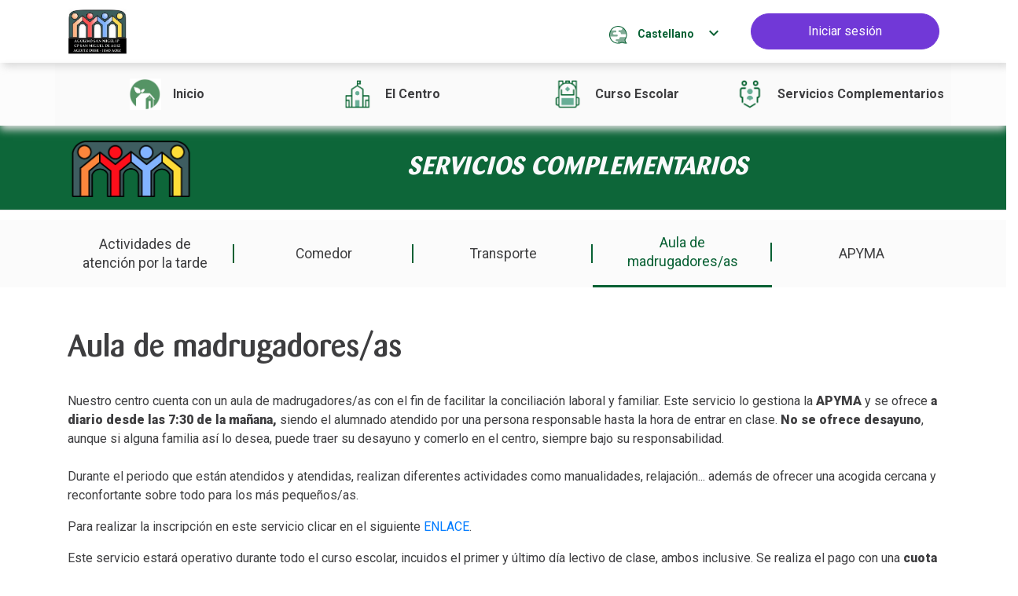

--- FILE ---
content_type: text/html;charset=UTF-8
request_url: https://ipiesoagoitz.web.educacion.navarra.es/es/aula-de-madrugadores/as
body_size: 18711
content:
































	
		
			<!DOCTYPE html>





























































<html class="ltr" dir="ltr" lang="es-ES">
	<head>
		<meta charset="utf-8"/>
		
		<title>Aula de madrugadores/as - Agoizko San Migel IP DBHI - Ikasnova</title>
		<meta content="initial-scale=1.0, width=device-width" name="viewport" />

		<!-- Google fonts -->
		<link href="https://fonts.googleapis.com/icon?family=Material+Icons" rel="stylesheet">

		<!-- Roboto Condensed font -->
		<link href="https://fonts.googleapis.com/css2?family=Roboto+Condensed:ital,wght@0,300;0,400;0,700;1,300;1,400;1,700&display=swap" rel="stylesheet">

		<!-- Roboto font -->
		<link href="https://fonts.googleapis.com/css2?family=Roboto:ital,wght@0,100;0,300;0,400;0,500;0,700;0,900;1,100;1,300;1,400;1,500;1,700;1,900&display=swap" rel="stylesheet">

		<!-- Source Sans Pro font-->
		<link href="https://fonts.googleapis.com/css2?family=Source+Sans+Pro:ital,wght@0,200;0,300;0,400;0,600;0,700;0,900;1,200;1,300;1,400;1,600;1,700;1,900&display=swap" rel="stylesheet">

































<meta content="text/html; charset=UTF-8" http-equiv="content-type" />












<script type="importmap">{"imports":{"react-dom":"/o/frontend-js-react-web/__liferay__/exports/react-dom.js","@clayui/breadcrumb":"/o/frontend-taglib-clay/__liferay__/exports/@clayui$breadcrumb.js","@clayui/charts":"/o/frontend-taglib-clay/__liferay__/exports/@clayui$charts.js","@clayui/empty-state":"/o/frontend-taglib-clay/__liferay__/exports/@clayui$empty-state.js","react":"/o/frontend-js-react-web/__liferay__/exports/react.js","react-dom-16":"/o/frontend-js-react-web/__liferay__/exports/react-dom-16.js","@clayui/navigation-bar":"/o/frontend-taglib-clay/__liferay__/exports/@clayui$navigation-bar.js","@clayui/icon":"/o/frontend-taglib-clay/__liferay__/exports/@clayui$icon.js","@clayui/table":"/o/frontend-taglib-clay/__liferay__/exports/@clayui$table.js","@clayui/slider":"/o/frontend-taglib-clay/__liferay__/exports/@clayui$slider.js","@clayui/multi-select":"/o/frontend-taglib-clay/__liferay__/exports/@clayui$multi-select.js","@clayui/nav":"/o/frontend-taglib-clay/__liferay__/exports/@clayui$nav.js","@clayui/provider":"/o/frontend-taglib-clay/__liferay__/exports/@clayui$provider.js","@clayui/panel":"/o/frontend-taglib-clay/__liferay__/exports/@clayui$panel.js","@clayui/list":"/o/frontend-taglib-clay/__liferay__/exports/@clayui$list.js","@liferay/dynamic-data-mapping-form-field-type":"/o/dynamic-data-mapping-form-field-type/__liferay__/index.js","@clayui/date-picker":"/o/frontend-taglib-clay/__liferay__/exports/@clayui$date-picker.js","@clayui/label":"/o/frontend-taglib-clay/__liferay__/exports/@clayui$label.js","@liferay/frontend-js-api/data-set":"/o/frontend-js-dependencies-web/__liferay__/exports/@liferay$js-api$data-set.js","@clayui/core":"/o/frontend-taglib-clay/__liferay__/exports/@clayui$core.js","@clayui/pagination-bar":"/o/frontend-taglib-clay/__liferay__/exports/@clayui$pagination-bar.js","@clayui/layout":"/o/frontend-taglib-clay/__liferay__/exports/@clayui$layout.js","@clayui/multi-step-nav":"/o/frontend-taglib-clay/__liferay__/exports/@clayui$multi-step-nav.js","@liferay/frontend-js-api":"/o/frontend-js-dependencies-web/__liferay__/exports/@liferay$js-api.js","@clayui/toolbar":"/o/frontend-taglib-clay/__liferay__/exports/@clayui$toolbar.js","@clayui/badge":"/o/frontend-taglib-clay/__liferay__/exports/@clayui$badge.js","react-dom-18":"/o/frontend-js-react-web/__liferay__/exports/react-dom-18.js","@clayui/link":"/o/frontend-taglib-clay/__liferay__/exports/@clayui$link.js","@clayui/card":"/o/frontend-taglib-clay/__liferay__/exports/@clayui$card.js","@clayui/tooltip":"/o/frontend-taglib-clay/__liferay__/exports/@clayui$tooltip.js","@clayui/button":"/o/frontend-taglib-clay/__liferay__/exports/@clayui$button.js","@clayui/tabs":"/o/frontend-taglib-clay/__liferay__/exports/@clayui$tabs.js","@clayui/sticker":"/o/frontend-taglib-clay/__liferay__/exports/@clayui$sticker.js","@clayui/form":"/o/frontend-taglib-clay/__liferay__/exports/@clayui$form.js","@clayui/popover":"/o/frontend-taglib-clay/__liferay__/exports/@clayui$popover.js","@clayui/shared":"/o/frontend-taglib-clay/__liferay__/exports/@clayui$shared.js","@clayui/localized-input":"/o/frontend-taglib-clay/__liferay__/exports/@clayui$localized-input.js","@clayui/modal":"/o/frontend-taglib-clay/__liferay__/exports/@clayui$modal.js","@clayui/color-picker":"/o/frontend-taglib-clay/__liferay__/exports/@clayui$color-picker.js","@clayui/pagination":"/o/frontend-taglib-clay/__liferay__/exports/@clayui$pagination.js","@clayui/autocomplete":"/o/frontend-taglib-clay/__liferay__/exports/@clayui$autocomplete.js","@clayui/management-toolbar":"/o/frontend-taglib-clay/__liferay__/exports/@clayui$management-toolbar.js","@clayui/time-picker":"/o/frontend-taglib-clay/__liferay__/exports/@clayui$time-picker.js","@clayui/upper-toolbar":"/o/frontend-taglib-clay/__liferay__/exports/@clayui$upper-toolbar.js","@clayui/loading-indicator":"/o/frontend-taglib-clay/__liferay__/exports/@clayui$loading-indicator.js","@clayui/drop-down":"/o/frontend-taglib-clay/__liferay__/exports/@clayui$drop-down.js","@clayui/data-provider":"/o/frontend-taglib-clay/__liferay__/exports/@clayui$data-provider.js","@liferay/language/":"/o/js/language/","@clayui/css":"/o/frontend-taglib-clay/__liferay__/exports/@clayui$css.js","@clayui/alert":"/o/frontend-taglib-clay/__liferay__/exports/@clayui$alert.js","@clayui/progress-bar":"/o/frontend-taglib-clay/__liferay__/exports/@clayui$progress-bar.js","react-16":"/o/frontend-js-react-web/__liferay__/exports/react-16.js","react-18":"/o/frontend-js-react-web/__liferay__/exports/react-18.js"},"scopes":{}}</script><script data-senna-track="temporary">var Liferay = window.Liferay || {};Liferay.Icons = Liferay.Icons || {};Liferay.Icons.controlPanelSpritemap = 'https://ipiesoagoitz.web.educacion.navarra.es/o/admin-theme/images/clay/icons.svg'; Liferay.Icons.spritemap = 'https://ipiesoagoitz.web.educacion.navarra.es/o/educacion-theme/images/clay/icons.svg';</script>
<script data-senna-track="permanent" src="/combo?browserId=chrome&minifierType=js&languageId=es_ES&t=1766573725984&/o/frontend-js-jquery-web/jquery/jquery.min.js&/o/frontend-js-jquery-web/jquery/init.js&/o/frontend-js-jquery-web/jquery/ajax.js&/o/frontend-js-jquery-web/jquery/bootstrap.bundle.min.js&/o/frontend-js-jquery-web/jquery/collapsible_search.js&/o/frontend-js-jquery-web/jquery/fm.js&/o/frontend-js-jquery-web/jquery/form.js&/o/frontend-js-jquery-web/jquery/popper.min.js&/o/frontend-js-jquery-web/jquery/side_navigation.js" type="text/javascript"></script>
<script data-senna-track="permanent" type="text/javascript">window.Liferay = window.Liferay || {}; window.Liferay.CSP = {nonce: ''};</script>
<link data-senna-track="temporary" href="https://ipiesoagoitz.web.educacion.navarra.es/aula-de-madrugadores" rel="canonical" />
<link data-senna-track="temporary" href="https://ipiesoagoitz.web.educacion.navarra.es/es/aula-de-madrugadores/as" hreflang="es-ES" rel="alternate" />
<link data-senna-track="temporary" href="https://ipiesoagoitz.web.educacion.navarra.es/aula-de-madrugadores" hreflang="eu-ES" rel="alternate" />
<link data-senna-track="temporary" href="https://ipiesoagoitz.web.educacion.navarra.es/aula-de-madrugadores" hreflang="x-default" rel="alternate" />

<meta property="og:locale" content="es_ES">
<meta property="og:locale:alternate" content="es_ES">
<meta property="og:locale:alternate" content="eu_ES">
<meta property="og:site_name" content="Agoizko San Migel IP DBHI">
<meta property="og:title" content="Aula de madrugadores/as - Agoizko San Migel IP DBHI - Ikasnova">
<meta property="og:type" content="website">
<meta property="og:url" content="https://ipiesoagoitz.web.educacion.navarra.es/aula-de-madrugadores">


<link href="https://ipiesoagoitz.web.educacion.navarra.es/o/educacion-theme/images/favicon.ico" rel="apple-touch-icon" />
<link href="https://ipiesoagoitz.web.educacion.navarra.es/o/educacion-theme/images/favicon.ico" rel="icon" />



<link class="lfr-css-file" data-senna-track="temporary" href="https://ipiesoagoitz.web.educacion.navarra.es/o/educacion-theme/css/clay.css?browserId=chrome&amp;themeId=educaciontheme_WAR_educaciontheme&amp;minifierType=css&amp;languageId=es_ES&amp;t=1768925964000" id="liferayAUICSS" rel="stylesheet" type="text/css" />









	<link href="/combo?browserId=chrome&amp;minifierType=css&amp;themeId=educaciontheme_WAR_educaciontheme&amp;languageId=es_ES&amp;com_liferay_journal_content_web_portlet_JournalContentPortlet_INSTANCE_accesses_theme:%2Fo%2Fjournal-content-web%2Fcss%2Fmain.css&amp;com_liferay_product_navigation_product_menu_web_portlet_ProductMenuPortlet:%2Fo%2Fproduct-navigation-product-menu-web%2Fcss%2Fmain.css&amp;com_liferay_segments_experiment_web_internal_portlet_SegmentsExperimentPortlet:%2Fo%2Fsegments-experiment-web%2Fcss%2Fmain.css&amp;com_liferay_site_navigation_menu_web_portlet_SiteNavigationMenuPortlet_INSTANCE_46wNTHe9UsX4:%2Fo%2Fsite-navigation-menu-web%2Fcss%2Fmain.css&amp;t=1768925964000" rel="stylesheet" type="text/css"
 data-senna-track="temporary" id="b4295ecf" />








<script type="text/javascript" data-senna-track="temporary">
	// <![CDATA[
		var Liferay = Liferay || {};

		Liferay.Browser = {
			acceptsGzip: function () {
				return true;
			},

			

			getMajorVersion: function () {
				return 131.0;
			},

			getRevision: function () {
				return '537.36';
			},
			getVersion: function () {
				return '131.0';
			},

			

			isAir: function () {
				return false;
			},
			isChrome: function () {
				return true;
			},
			isEdge: function () {
				return false;
			},
			isFirefox: function () {
				return false;
			},
			isGecko: function () {
				return true;
			},
			isIe: function () {
				return false;
			},
			isIphone: function () {
				return false;
			},
			isLinux: function () {
				return false;
			},
			isMac: function () {
				return true;
			},
			isMobile: function () {
				return false;
			},
			isMozilla: function () {
				return false;
			},
			isOpera: function () {
				return false;
			},
			isRtf: function () {
				return true;
			},
			isSafari: function () {
				return true;
			},
			isSun: function () {
				return false;
			},
			isWebKit: function () {
				return true;
			},
			isWindows: function () {
				return false;
			}
		};

		Liferay.Data = Liferay.Data || {};

		Liferay.Data.ICONS_INLINE_SVG = true;

		Liferay.Data.NAV_SELECTOR = '#navigation';

		Liferay.Data.NAV_SELECTOR_MOBILE = '#navigationCollapse';

		Liferay.Data.isCustomizationView = function () {
			return false;
		};

		Liferay.Data.notices = [
			
		];

		(function () {
			var available = {};

			var direction = {};

			

				available['es_ES'] = 'español\x20\x28España\x29';
				direction['es_ES'] = 'ltr';

			

				available['eu_ES'] = 'euskera\x20\x28España\x29';
				direction['eu_ES'] = 'ltr';

			

				available['en_GB'] = 'inglés\x20\x28Reino\x20Unido\x29';
				direction['en_GB'] = 'ltr';

			

				available['fr_FR'] = 'francés\x20\x28Francia\x29';
				direction['fr_FR'] = 'ltr';

			

				available['de_DE'] = 'alemán\x20\x28Alemania\x29';
				direction['de_DE'] = 'ltr';

			

			let _cache = {};

			if (Liferay && Liferay.Language && Liferay.Language._cache) {
				_cache = Liferay.Language._cache;
			}

			Liferay.Language = {
				_cache,
				available,
				direction,
				get: function(key) {
					let value = Liferay.Language._cache[key];

					if (value === undefined) {
						value = key;
					}

					return value;
				}
			};
		})();

		var featureFlags = {"LPD-10964":false,"LPD-37927":false,"LPD-10889":false,"LPS-193884":false,"LPD-30371":false,"LPD-11131":true,"LPS-178642":false,"LPS-193005":false,"LPD-31789":false,"LPD-10562":false,"LPD-11212":false,"COMMERCE-8087":false,"LPD-39304":true,"LPD-13311":true,"LRAC-10757":false,"LPD-35941":false,"LPS-180090":false,"LPS-178052":false,"LPD-21414":false,"LPS-185892":false,"LPS-186620":false,"LPD-40533":true,"LPD-40534":true,"LPS-184404":false,"LPD-40530":true,"LPD-20640":false,"LPS-198183":false,"LPD-38869":true,"LPD-35678":false,"LPD-6378":false,"LPS-153714":false,"LPD-11848":false,"LPS-170670":false,"LPD-7822":false,"LPS-169981":false,"LPD-21926":false,"LPS-177027":false,"LPD-37531":false,"LPD-11003":false,"LPD-36446":false,"LPD-39437":false,"LPS-135430":false,"LPD-20556":false,"LPD-45276":false,"LPS-134060":false,"LPS-164563":false,"LPD-32050":false,"LPS-122920":false,"LPS-199086":false,"LPD-35128":false,"LPD-10588":false,"LPD-13778":true,"LPD-11313":false,"LPD-6368":false,"LPD-34594":false,"LPS-202104":false,"LPD-19955":false,"LPD-35443":false,"LPD-39967":false,"LPD-11235":false,"LPD-11232":false,"LPS-196935":true,"LPD-43542":false,"LPS-176691":false,"LPS-197909":false,"LPD-29516":false,"COMMERCE-8949":false,"LPD-11228":false,"LPS-153813":false,"LPD-17809":false,"COMMERCE-13024":false,"LPS-165482":false,"LPS-193551":false,"LPS-197477":false,"LPS-174816":false,"LPS-186360":false,"LPD-30204":false,"LPD-32867":false,"LPS-153332":false,"LPD-35013":true,"LPS-179669":false,"LPS-174417":false,"LPD-44091":true,"LPD-31212":false,"LPD-18221":false,"LPS-155284":false,"LRAC-15017":false,"LPD-19870":false,"LPS-200108":false,"LPD-20131":false,"LPS-159643":false,"LPS-129412":false,"LPS-169837":false,"LPD-20379":false};

		Liferay.FeatureFlags = Object.keys(featureFlags).reduce(
			(acc, key) => ({
				...acc, [key]: featureFlags[key] === 'true' || featureFlags[key] === true
			}), {}
		);

		Liferay.PortletKeys = {
			DOCUMENT_LIBRARY: 'com_liferay_document_library_web_portlet_DLPortlet',
			DYNAMIC_DATA_MAPPING: 'com_liferay_dynamic_data_mapping_web_portlet_DDMPortlet',
			ITEM_SELECTOR: 'com_liferay_item_selector_web_portlet_ItemSelectorPortlet'
		};

		Liferay.PropsValues = {
			JAVASCRIPT_SINGLE_PAGE_APPLICATION_TIMEOUT: 0,
			UPLOAD_SERVLET_REQUEST_IMPL_MAX_SIZE: 204857600
		};

		Liferay.ThemeDisplay = {

			

			
				getLayoutId: function () {
					return '86';
				},

				

				getLayoutRelativeControlPanelURL: function () {
					return '/es/group/ipiesoagoitz/~/control_panel/manage';
				},

				getLayoutRelativeURL: function () {
					return '/es/aula-de-madrugadores/as';
				},
				getLayoutURL: function () {
					return 'https://ipiesoagoitz.web.educacion.navarra.es/es/aula-de-madrugadores/as';
				},
				getParentLayoutId: function () {
					return '43';
				},
				isControlPanel: function () {
					return false;
				},
				isPrivateLayout: function () {
					return 'false';
				},
				isVirtualLayout: function () {
					return false;
				},
			

			getBCP47LanguageId: function () {
				return 'es-ES';
			},
			getCanonicalURL: function () {

				

				return 'https\x3a\x2f\x2fipiesoagoitz\x2eweb\x2eeducacion\x2enavarra\x2ees\x2faula-de-madrugadores';
			},
			getCDNBaseURL: function () {
				return 'https://ipiesoagoitz.web.educacion.navarra.es';
			},
			getCDNDynamicResourcesHost: function () {
				return '';
			},
			getCDNHost: function () {
				return '';
			},
			getCompanyGroupId: function () {
				return '209652';
			},
			getCompanyId: function () {
				return '209613';
			},
			getDefaultLanguageId: function () {
				return 'eu_ES';
			},
			getDoAsUserIdEncoded: function () {
				return '';
			},
			getLanguageId: function () {
				return 'es_ES';
			},
			getParentGroupId: function () {
				return '2107516';
			},
			getPathContext: function () {
				return '';
			},
			getPathImage: function () {
				return '/image';
			},
			getPathJavaScript: function () {
				return '/o/frontend-js-web';
			},
			getPathMain: function () {
				return '/es/c';
			},
			getPathThemeImages: function () {
				return 'https://ipiesoagoitz.web.educacion.navarra.es/o/educacion-theme/images';
			},
			getPathThemeRoot: function () {
				return '/o/educacion-theme';
			},
			getPlid: function () {
				return '5871';
			},
			getPortalURL: function () {
				return 'https://ipiesoagoitz.web.educacion.navarra.es';
			},
			getRealUserId: function () {
				return '209617';
			},
			getRemoteAddr: function () {
				return '176.12.82.54';
			},
			getRemoteHost: function () {
				return '176.12.82.54';
			},
			getScopeGroupId: function () {
				return '2107516';
			},
			getScopeGroupIdOrLiveGroupId: function () {
				return '2107516';
			},
			getSessionId: function () {
				return '';
			},
			getSiteAdminURL: function () {
				return 'https://ipiesoagoitz.web.educacion.navarra.es/group/ipiesoagoitz/~/control_panel/manage?p_p_lifecycle=0&p_p_state=maximized&p_p_mode=view';
			},
			getSiteGroupId: function () {
				return '2107516';
			},
			getTimeZone: function() {
				return 'Europe/Paris';
			},
			getURLControlPanel: function() {
				return '/es/group/control_panel?refererPlid=5871';
			},
			getURLHome: function () {
				return 'https\x3a\x2f\x2fipiesoagoitz\x2eweb\x2eeducacion\x2enavarra\x2ees\x2fweb\x2fguest';
			},
			getUserEmailAddress: function () {
				return '';
			},
			getUserId: function () {
				return '209617';
			},
			getUserName: function () {
				return '';
			},
			isAddSessionIdToURL: function () {
				return false;
			},
			isImpersonated: function () {
				return false;
			},
			isSignedIn: function () {
				return false;
			},

			isStagedPortlet: function () {
				
					
						return false;
					
				
			},

			isStateExclusive: function () {
				return false;
			},
			isStateMaximized: function () {
				return false;
			},
			isStatePopUp: function () {
				return false;
			}
		};

		var themeDisplay = Liferay.ThemeDisplay;

		Liferay.AUI = {

			

			getCombine: function () {
				return true;
			},
			getComboPath: function () {
				return '/combo/?browserId=chrome&minifierType=&languageId=es_ES&t=1768925958552&';
			},
			getDateFormat: function () {
				return '%d/%m/%Y';
			},
			getEditorCKEditorPath: function () {
				return '/o/frontend-editor-ckeditor-web';
			},
			getFilter: function () {
				var filter = 'raw';

				
					
						filter = 'min';
					
					

				return filter;
			},
			getFilterConfig: function () {
				var instance = this;

				var filterConfig = null;

				if (!instance.getCombine()) {
					filterConfig = {
						replaceStr: '.js' + instance.getStaticResourceURLParams(),
						searchExp: '\\.js$'
					};
				}

				return filterConfig;
			},
			getJavaScriptRootPath: function () {
				return '/o/frontend-js-web';
			},
			getPortletRootPath: function () {
				return '/html/portlet';
			},
			getStaticResourceURLParams: function () {
				return '?browserId=chrome&minifierType=&languageId=es_ES&t=1768925958552';
			}
		};

		Liferay.authToken = 'BCfPhrf5';

		

		Liferay.currentURL = '\x2fes\x2faula-de-madrugadores\x2fas';
		Liferay.currentURLEncoded = '\x252Fes\x252Faula-de-madrugadores\x252Fas';
	// ]]>
</script>

<script data-senna-track="temporary" type="text/javascript">window.__CONFIG__= {basePath: '',combine: true, defaultURLParams: null, explainResolutions: false, exposeGlobal: false, logLevel: 'warn', moduleType: 'module', namespace:'Liferay', nonce: '', reportMismatchedAnonymousModules: 'warn', resolvePath: '/o/js_resolve_modules', url: '/combo/?browserId=chrome&minifierType=js&languageId=es_ES&t=1768925958552&', waitTimeout: 60000};</script><script data-senna-track="permanent" src="/o/frontend-js-loader-modules-extender/loader.js?&mac=9WaMmhziBCkScHZwrrVcOR7VZF4=&browserId=chrome&languageId=es_ES&minifierType=js" type="text/javascript"></script><script data-senna-track="permanent" src="/combo?browserId=chrome&minifierType=js&languageId=es_ES&t=1768925958552&/o/frontend-js-aui-web/aui/aui/aui-min.js&/o/frontend-js-aui-web/liferay/modules.js&/o/frontend-js-aui-web/liferay/aui_sandbox.js&/o/frontend-js-aui-web/aui/attribute-base/attribute-base-min.js&/o/frontend-js-aui-web/aui/attribute-complex/attribute-complex-min.js&/o/frontend-js-aui-web/aui/attribute-core/attribute-core-min.js&/o/frontend-js-aui-web/aui/attribute-observable/attribute-observable-min.js&/o/frontend-js-aui-web/aui/attribute-extras/attribute-extras-min.js&/o/frontend-js-aui-web/aui/event-custom-base/event-custom-base-min.js&/o/frontend-js-aui-web/aui/event-custom-complex/event-custom-complex-min.js&/o/frontend-js-aui-web/aui/oop/oop-min.js&/o/frontend-js-aui-web/aui/aui-base-lang/aui-base-lang-min.js&/o/frontend-js-aui-web/liferay/dependency.js&/o/frontend-js-aui-web/liferay/util.js&/o/frontend-js-web/liferay/dom_task_runner.js&/o/frontend-js-web/liferay/events.js&/o/frontend-js-web/liferay/lazy_load.js&/o/frontend-js-web/liferay/liferay.js&/o/frontend-js-web/liferay/global.bundle.js&/o/frontend-js-web/liferay/portlet.js&/o/frontend-js-web/liferay/workflow.js&/o/oauth2-provider-web/js/liferay.js" type="text/javascript"></script>
<script data-senna-track="temporary" type="text/javascript">window.Liferay = Liferay || {}; window.Liferay.OAuth2 = {getAuthorizeURL: function() {return 'https://ipiesoagoitz.web.educacion.navarra.es/o/oauth2/authorize';}, getBuiltInRedirectURL: function() {return 'https://ipiesoagoitz.web.educacion.navarra.es/o/oauth2/redirect';}, getIntrospectURL: function() { return 'https://ipiesoagoitz.web.educacion.navarra.es/o/oauth2/introspect';}, getTokenURL: function() {return 'https://ipiesoagoitz.web.educacion.navarra.es/o/oauth2/token';}, getUserAgentApplication: function(externalReferenceCode) {return Liferay.OAuth2._userAgentApplications[externalReferenceCode];}, _userAgentApplications: {}}</script><script data-senna-track="temporary" type="text/javascript">try {var MODULE_MAIN='@liferay/frontend-js-react-web@5.0.54/index';var MODULE_PATH='/o/frontend-js-react-web';/**
 * SPDX-FileCopyrightText: (c) 2000 Liferay, Inc. https://liferay.com
 * SPDX-License-Identifier: LGPL-2.1-or-later OR LicenseRef-Liferay-DXP-EULA-2.0.0-2023-06
 */

(function () {
	AUI().applyConfig({
		groups: {
			react: {

				// eslint-disable-next-line
				mainModule: MODULE_MAIN,
			},
		},
	});
})();
} catch(error) {console.error(error);}try {var MODULE_MAIN='@liferay/frontend-js-state-web@1.0.30/index';var MODULE_PATH='/o/frontend-js-state-web';/**
 * SPDX-FileCopyrightText: (c) 2000 Liferay, Inc. https://liferay.com
 * SPDX-License-Identifier: LGPL-2.1-or-later OR LicenseRef-Liferay-DXP-EULA-2.0.0-2023-06
 */

(function () {
	AUI().applyConfig({
		groups: {
			state: {

				// eslint-disable-next-line
				mainModule: MODULE_MAIN,
			},
		},
	});
})();
} catch(error) {console.error(error);}try {var MODULE_MAIN='exportimport-web@5.0.100/index';var MODULE_PATH='/o/exportimport-web';/**
 * SPDX-FileCopyrightText: (c) 2000 Liferay, Inc. https://liferay.com
 * SPDX-License-Identifier: LGPL-2.1-or-later OR LicenseRef-Liferay-DXP-EULA-2.0.0-2023-06
 */

(function () {
	AUI().applyConfig({
		groups: {
			exportimportweb: {
				base: MODULE_PATH + '/js/legacy/',
				combine: Liferay.AUI.getCombine(),
				filter: Liferay.AUI.getFilterConfig(),
				modules: {
					'liferay-export-import-export-import': {
						path: 'main.js',
						requires: [
							'aui-datatype',
							'aui-dialog-iframe-deprecated',
							'aui-modal',
							'aui-parse-content',
							'aui-toggler',
							'liferay-portlet-base',
							'liferay-util-window',
						],
					},
				},
				root: MODULE_PATH + '/js/legacy/',
			},
		},
	});
})();
} catch(error) {console.error(error);}try {var MODULE_MAIN='@liferay/document-library-web@6.0.198/index';var MODULE_PATH='/o/document-library-web';/**
 * SPDX-FileCopyrightText: (c) 2000 Liferay, Inc. https://liferay.com
 * SPDX-License-Identifier: LGPL-2.1-or-later OR LicenseRef-Liferay-DXP-EULA-2.0.0-2023-06
 */

(function () {
	AUI().applyConfig({
		groups: {
			dl: {
				base: MODULE_PATH + '/js/legacy/',
				combine: Liferay.AUI.getCombine(),
				filter: Liferay.AUI.getFilterConfig(),
				modules: {
					'document-library-upload-component': {
						path: 'DocumentLibraryUpload.js',
						requires: [
							'aui-component',
							'aui-data-set-deprecated',
							'aui-overlay-manager-deprecated',
							'aui-overlay-mask-deprecated',
							'aui-parse-content',
							'aui-progressbar',
							'aui-template-deprecated',
							'liferay-search-container',
							'querystring-parse-simple',
							'uploader',
						],
					},
				},
				root: MODULE_PATH + '/js/legacy/',
			},
		},
	});
})();
} catch(error) {console.error(error);}try {var MODULE_MAIN='staging-processes-web@5.0.65/index';var MODULE_PATH='/o/staging-processes-web';/**
 * SPDX-FileCopyrightText: (c) 2000 Liferay, Inc. https://liferay.com
 * SPDX-License-Identifier: LGPL-2.1-or-later OR LicenseRef-Liferay-DXP-EULA-2.0.0-2023-06
 */

(function () {
	AUI().applyConfig({
		groups: {
			stagingprocessesweb: {
				base: MODULE_PATH + '/js/legacy/',
				combine: Liferay.AUI.getCombine(),
				filter: Liferay.AUI.getFilterConfig(),
				modules: {
					'liferay-staging-processes-export-import': {
						path: 'main.js',
						requires: [
							'aui-datatype',
							'aui-dialog-iframe-deprecated',
							'aui-modal',
							'aui-parse-content',
							'aui-toggler',
							'liferay-portlet-base',
							'liferay-util-window',
						],
					},
				},
				root: MODULE_PATH + '/js/legacy/',
			},
		},
	});
})();
} catch(error) {console.error(error);}try {var MODULE_MAIN='contacts-web@5.0.65/index';var MODULE_PATH='/o/contacts-web';/**
 * SPDX-FileCopyrightText: (c) 2000 Liferay, Inc. https://liferay.com
 * SPDX-License-Identifier: LGPL-2.1-or-later OR LicenseRef-Liferay-DXP-EULA-2.0.0-2023-06
 */

(function () {
	AUI().applyConfig({
		groups: {
			contactscenter: {
				base: MODULE_PATH + '/js/legacy/',
				combine: Liferay.AUI.getCombine(),
				filter: Liferay.AUI.getFilterConfig(),
				modules: {
					'liferay-contacts-center': {
						path: 'main.js',
						requires: [
							'aui-io-plugin-deprecated',
							'aui-toolbar',
							'autocomplete-base',
							'datasource-io',
							'json-parse',
							'liferay-portlet-base',
							'liferay-util-window',
						],
					},
				},
				root: MODULE_PATH + '/js/legacy/',
			},
		},
	});
})();
} catch(error) {console.error(error);}try {var MODULE_MAIN='portal-workflow-kaleo-designer-web@5.0.146/index';var MODULE_PATH='/o/portal-workflow-kaleo-designer-web';/**
 * SPDX-FileCopyrightText: (c) 2000 Liferay, Inc. https://liferay.com
 * SPDX-License-Identifier: LGPL-2.1-or-later OR LicenseRef-Liferay-DXP-EULA-2.0.0-2023-06
 */

(function () {
	AUI().applyConfig({
		groups: {
			'kaleo-designer': {
				base: MODULE_PATH + '/designer/js/legacy/',
				combine: Liferay.AUI.getCombine(),
				filter: Liferay.AUI.getFilterConfig(),
				modules: {
					'liferay-kaleo-designer-autocomplete-util': {
						path: 'autocomplete_util.js',
						requires: ['autocomplete', 'autocomplete-highlighters'],
					},
					'liferay-kaleo-designer-definition-diagram-controller': {
						path: 'definition_diagram_controller.js',
						requires: [
							'liferay-kaleo-designer-field-normalizer',
							'liferay-kaleo-designer-utils',
						],
					},
					'liferay-kaleo-designer-dialogs': {
						path: 'dialogs.js',
						requires: ['liferay-util-window'],
					},
					'liferay-kaleo-designer-editors': {
						path: 'editors.js',
						requires: [
							'aui-ace-editor',
							'aui-ace-editor-mode-xml',
							'aui-base',
							'aui-datatype',
							'aui-node',
							'liferay-kaleo-designer-autocomplete-util',
							'liferay-kaleo-designer-utils',
						],
					},
					'liferay-kaleo-designer-field-normalizer': {
						path: 'field_normalizer.js',
						requires: ['liferay-kaleo-designer-remote-services'],
					},
					'liferay-kaleo-designer-nodes': {
						path: 'nodes.js',
						requires: [
							'aui-datatable',
							'aui-datatype',
							'aui-diagram-builder',
							'liferay-kaleo-designer-editors',
							'liferay-kaleo-designer-utils',
						],
					},
					'liferay-kaleo-designer-remote-services': {
						path: 'remote_services.js',
						requires: ['aui-io'],
					},
					'liferay-kaleo-designer-templates': {
						path: 'templates.js',
						requires: ['aui-tpl-snippets-deprecated'],
					},
					'liferay-kaleo-designer-utils': {
						path: 'utils.js',
						requires: [],
					},
					'liferay-kaleo-designer-xml-definition': {
						path: 'xml_definition.js',
						requires: [
							'aui-base',
							'aui-component',
							'dataschema-xml',
							'datatype-xml',
						],
					},
					'liferay-kaleo-designer-xml-definition-serializer': {
						path: 'xml_definition_serializer.js',
						requires: ['escape', 'liferay-kaleo-designer-xml-util'],
					},
					'liferay-kaleo-designer-xml-util': {
						path: 'xml_util.js',
						requires: ['aui-base'],
					},
					'liferay-portlet-kaleo-designer': {
						path: 'main.js',
						requires: [
							'aui-ace-editor',
							'aui-ace-editor-mode-xml',
							'aui-tpl-snippets-deprecated',
							'dataschema-xml',
							'datasource',
							'datatype-xml',
							'event-valuechange',
							'io-form',
							'liferay-kaleo-designer-autocomplete-util',
							'liferay-kaleo-designer-editors',
							'liferay-kaleo-designer-nodes',
							'liferay-kaleo-designer-remote-services',
							'liferay-kaleo-designer-utils',
							'liferay-kaleo-designer-xml-util',
							'liferay-util-window',
						],
					},
				},
				root: MODULE_PATH + '/designer/js/legacy/',
			},
		},
	});
})();
} catch(error) {console.error(error);}try {var MODULE_MAIN='frontend-js-components-web@2.0.80/index';var MODULE_PATH='/o/frontend-js-components-web';/**
 * SPDX-FileCopyrightText: (c) 2000 Liferay, Inc. https://liferay.com
 * SPDX-License-Identifier: LGPL-2.1-or-later OR LicenseRef-Liferay-DXP-EULA-2.0.0-2023-06
 */

(function () {
	AUI().applyConfig({
		groups: {
			components: {

				// eslint-disable-next-line
				mainModule: MODULE_MAIN,
			},
		},
	});
})();
} catch(error) {console.error(error);}try {var MODULE_MAIN='portal-search-web@6.0.148/index';var MODULE_PATH='/o/portal-search-web';/**
 * SPDX-FileCopyrightText: (c) 2000 Liferay, Inc. https://liferay.com
 * SPDX-License-Identifier: LGPL-2.1-or-later OR LicenseRef-Liferay-DXP-EULA-2.0.0-2023-06
 */

(function () {
	AUI().applyConfig({
		groups: {
			search: {
				base: MODULE_PATH + '/js/',
				combine: Liferay.AUI.getCombine(),
				filter: Liferay.AUI.getFilterConfig(),
				modules: {
					'liferay-search-custom-range-facet': {
						path: 'custom_range_facet.js',
						requires: ['aui-form-validator'],
					},
				},
				root: MODULE_PATH + '/js/',
			},
		},
	});
})();
} catch(error) {console.error(error);}try {var MODULE_MAIN='frontend-editor-alloyeditor-web@5.0.56/index';var MODULE_PATH='/o/frontend-editor-alloyeditor-web';/**
 * SPDX-FileCopyrightText: (c) 2000 Liferay, Inc. https://liferay.com
 * SPDX-License-Identifier: LGPL-2.1-or-later OR LicenseRef-Liferay-DXP-EULA-2.0.0-2023-06
 */

(function () {
	AUI().applyConfig({
		groups: {
			alloyeditor: {
				base: MODULE_PATH + '/js/legacy/',
				combine: Liferay.AUI.getCombine(),
				filter: Liferay.AUI.getFilterConfig(),
				modules: {
					'liferay-alloy-editor': {
						path: 'alloyeditor.js',
						requires: [
							'aui-component',
							'liferay-portlet-base',
							'timers',
						],
					},
					'liferay-alloy-editor-source': {
						path: 'alloyeditor_source.js',
						requires: [
							'aui-debounce',
							'liferay-fullscreen-source-editor',
							'liferay-source-editor',
							'plugin',
						],
					},
				},
				root: MODULE_PATH + '/js/legacy/',
			},
		},
	});
})();
} catch(error) {console.error(error);}try {var MODULE_MAIN='dynamic-data-mapping-web@5.0.115/index';var MODULE_PATH='/o/dynamic-data-mapping-web';/**
 * SPDX-FileCopyrightText: (c) 2000 Liferay, Inc. https://liferay.com
 * SPDX-License-Identifier: LGPL-2.1-or-later OR LicenseRef-Liferay-DXP-EULA-2.0.0-2023-06
 */

(function () {
	const LiferayAUI = Liferay.AUI;

	AUI().applyConfig({
		groups: {
			ddm: {
				base: MODULE_PATH + '/js/legacy/',
				combine: Liferay.AUI.getCombine(),
				filter: LiferayAUI.getFilterConfig(),
				modules: {
					'liferay-ddm-form': {
						path: 'ddm_form.js',
						requires: [
							'aui-base',
							'aui-datatable',
							'aui-datatype',
							'aui-image-viewer',
							'aui-parse-content',
							'aui-set',
							'aui-sortable-list',
							'json',
							'liferay-form',
							'liferay-map-base',
							'liferay-translation-manager',
							'liferay-util-window',
						],
					},
					'liferay-portlet-dynamic-data-mapping': {
						condition: {
							trigger: 'liferay-document-library',
						},
						path: 'main.js',
						requires: [
							'arraysort',
							'aui-form-builder-deprecated',
							'aui-form-validator',
							'aui-map',
							'aui-text-unicode',
							'json',
							'liferay-menu',
							'liferay-translation-manager',
							'liferay-util-window',
							'text',
						],
					},
					'liferay-portlet-dynamic-data-mapping-custom-fields': {
						condition: {
							trigger: 'liferay-document-library',
						},
						path: 'custom_fields.js',
						requires: ['liferay-portlet-dynamic-data-mapping'],
					},
				},
				root: MODULE_PATH + '/js/legacy/',
			},
		},
	});
})();
} catch(error) {console.error(error);}try {var MODULE_MAIN='calendar-web@5.0.105/index';var MODULE_PATH='/o/calendar-web';/**
 * SPDX-FileCopyrightText: (c) 2000 Liferay, Inc. https://liferay.com
 * SPDX-License-Identifier: LGPL-2.1-or-later OR LicenseRef-Liferay-DXP-EULA-2.0.0-2023-06
 */

(function () {
	AUI().applyConfig({
		groups: {
			calendar: {
				base: MODULE_PATH + '/js/legacy/',
				combine: Liferay.AUI.getCombine(),
				filter: Liferay.AUI.getFilterConfig(),
				modules: {
					'liferay-calendar-a11y': {
						path: 'calendar_a11y.js',
						requires: ['calendar'],
					},
					'liferay-calendar-container': {
						path: 'calendar_container.js',
						requires: [
							'aui-alert',
							'aui-base',
							'aui-component',
							'liferay-portlet-base',
						],
					},
					'liferay-calendar-date-picker-sanitizer': {
						path: 'date_picker_sanitizer.js',
						requires: ['aui-base'],
					},
					'liferay-calendar-interval-selector': {
						path: 'interval_selector.js',
						requires: ['aui-base', 'liferay-portlet-base'],
					},
					'liferay-calendar-interval-selector-scheduler-event-link': {
						path: 'interval_selector_scheduler_event_link.js',
						requires: ['aui-base', 'liferay-portlet-base'],
					},
					'liferay-calendar-list': {
						path: 'calendar_list.js',
						requires: [
							'aui-template-deprecated',
							'liferay-scheduler',
						],
					},
					'liferay-calendar-message-util': {
						path: 'message_util.js',
						requires: ['liferay-util-window'],
					},
					'liferay-calendar-recurrence-converter': {
						path: 'recurrence_converter.js',
						requires: [],
					},
					'liferay-calendar-recurrence-dialog': {
						path: 'recurrence.js',
						requires: [
							'aui-base',
							'liferay-calendar-recurrence-util',
						],
					},
					'liferay-calendar-recurrence-util': {
						path: 'recurrence_util.js',
						requires: ['aui-base', 'liferay-util-window'],
					},
					'liferay-calendar-reminders': {
						path: 'calendar_reminders.js',
						requires: ['aui-base'],
					},
					'liferay-calendar-remote-services': {
						path: 'remote_services.js',
						requires: [
							'aui-base',
							'aui-component',
							'liferay-calendar-util',
							'liferay-portlet-base',
						],
					},
					'liferay-calendar-session-listener': {
						path: 'session_listener.js',
						requires: ['aui-base', 'liferay-scheduler'],
					},
					'liferay-calendar-simple-color-picker': {
						path: 'simple_color_picker.js',
						requires: ['aui-base', 'aui-template-deprecated'],
					},
					'liferay-calendar-simple-menu': {
						path: 'simple_menu.js',
						requires: [
							'aui-base',
							'aui-template-deprecated',
							'event-outside',
							'event-touch',
							'widget-modality',
							'widget-position',
							'widget-position-align',
							'widget-position-constrain',
							'widget-stack',
							'widget-stdmod',
						],
					},
					'liferay-calendar-util': {
						path: 'calendar_util.js',
						requires: [
							'aui-datatype',
							'aui-io',
							'aui-scheduler',
							'aui-toolbar',
							'autocomplete',
							'autocomplete-highlighters',
						],
					},
					'liferay-scheduler': {
						path: 'scheduler.js',
						requires: [
							'async-queue',
							'aui-datatype',
							'aui-scheduler',
							'dd-plugin',
							'liferay-calendar-a11y',
							'liferay-calendar-message-util',
							'liferay-calendar-recurrence-converter',
							'liferay-calendar-recurrence-util',
							'liferay-calendar-util',
							'liferay-scheduler-event-recorder',
							'liferay-scheduler-models',
							'promise',
							'resize-plugin',
						],
					},
					'liferay-scheduler-event-recorder': {
						path: 'scheduler_event_recorder.js',
						requires: [
							'dd-plugin',
							'liferay-calendar-util',
							'resize-plugin',
						],
					},
					'liferay-scheduler-models': {
						path: 'scheduler_models.js',
						requires: [
							'aui-datatype',
							'dd-plugin',
							'liferay-calendar-util',
						],
					},
				},
				root: MODULE_PATH + '/js/legacy/',
			},
		},
	});
})();
} catch(error) {console.error(error);}</script>




<script type="text/javascript" data-senna-track="temporary">
	// <![CDATA[
		
			
				
		

		
	// ]]>
</script>





	
		

			

			
		
		



	
		

			

			
		
	



	
		

			

			
				<!-- Google tag (gtag.js) -->
<script async src="https://www.googletagmanager.com/gtag/js?id=G-8EM3C71DCS"></script>
<script>
  window.dataLayer = window.dataLayer || [];
  function gtag(){dataLayer.push(arguments);}
  gtag('js', new Date());

  gtag('config', 'G-8EM3C71DCS');
</script>
			
		
	












	



















<link class="lfr-css-file" data-senna-track="temporary" href="https://ipiesoagoitz.web.educacion.navarra.es/o/educacion-theme/css/main.css?browserId=chrome&amp;themeId=educaciontheme_WAR_educaciontheme&amp;minifierType=css&amp;languageId=es_ES&amp;t=1768925964000" id="liferayThemeCSS" rel="stylesheet" type="text/css" />








	<style data-senna-track="temporary" type="text/css">

		

			

		

			

				

					

#p_p_id_com_liferay_journal_content_web_portlet_JournalContentPortlet_INSTANCE_footercontentinstance_ .portlet-content {

}




				

			

		

			

		

			

		

			

		

			

		

			

		

			

		

			

		

			

				

					

#p_p_id_com_liferay_site_navigation_menu_web_portlet_SiteNavigationMenuPortlet_INSTANCE_EducacionFooterNavigation_ .portlet-content {

}




				

			

		

			

		

	</style>


<style data-senna-track="temporary" type="text/css">
</style>
<link data-senna-track="permanent" href="/o/frontend-js-aui-web/alloy_ui.css?&mac=favIEq7hPo8AEd6k+N5OVADEEls=&browserId=chrome&languageId=es_ES&minifierType=css&themeId=educaciontheme_WAR_educaciontheme" rel="stylesheet"></link>
<script type="module">
import {init} from '/o/frontend-js-spa-web/__liferay__/index.js';
{
init({"navigationExceptionSelectors":":not([target=\"_blank\"]):not([data-senna-off]):not([data-resource-href]):not([data-cke-saved-href]):not([data-cke-saved-href])","cacheExpirationTime":-1,"clearScreensCache":false,"portletsBlacklist":["com_liferay_login_web_portlet_CreateAccountPortlet","com_liferay_site_navigation_directory_web_portlet_SitesDirectoryPortlet","com_liferay_nested_portlets_web_portlet_NestedPortletsPortlet","com_liferay_questions_web_internal_portlet_QuestionsPortlet","com_liferay_account_admin_web_internal_portlet_AccountUsersRegistrationPortlet","com_liferay_login_web_portlet_ForgotPasswordPortlet","com_liferay_portal_language_override_web_internal_portlet_PLOPortlet","com_liferay_login_web_portlet_LoginPortlet","com_liferay_login_web_portlet_FastLoginPortlet"],"excludedTargetPortlets":["com_liferay_users_admin_web_portlet_UsersAdminPortlet","com_liferay_server_admin_web_portlet_ServerAdminPortlet"],"validStatusCodes":[221,490,494,499,491,496,492,493,495,220],"debugEnabled":false,"loginRedirect":"","excludedPaths":["/c/document_library","/documents","/image"],"preloadCSS":false,"userNotification":{"message":"Parece que esto está tardando más de lo esperado.","title":"Vaya","timeout":30000},"requestTimeout":0});
}

</script><link data-senna-track="temporary" href="/o/layout-common-styles/main.css?plid=5871&segmentsExperienceId=25843522&t=1768586842386" rel="stylesheet" type="text/css">











<script type="text/javascript">
Liferay.on(
	'ddmFieldBlur', function(event) {
		if (window.Analytics) {
			Analytics.send(
				'fieldBlurred',
				'Form',
				{
					fieldName: event.fieldName,
					focusDuration: event.focusDuration,
					formId: event.formId,
					formPageTitle: event.formPageTitle,
					page: event.page,
					title: event.title
				}
			);
		}
	}
);

Liferay.on(
	'ddmFieldFocus', function(event) {
		if (window.Analytics) {
			Analytics.send(
				'fieldFocused',
				'Form',
				{
					fieldName: event.fieldName,
					formId: event.formId,
					formPageTitle: event.formPageTitle,
					page: event.page,
					title:event.title
				}
			);
		}
	}
);

Liferay.on(
	'ddmFormPageShow', function(event) {
		if (window.Analytics) {
			Analytics.send(
				'pageViewed',
				'Form',
				{
					formId: event.formId,
					formPageTitle: event.formPageTitle,
					page: event.page,
					title: event.title
				}
			);
		}
	}
);

Liferay.on(
	'ddmFormSubmit', function(event) {
		if (window.Analytics) {
			Analytics.send(
				'formSubmitted',
				'Form',
				{
					formId: event.formId,
					title: event.title
				}
			);
		}
	}
);

Liferay.on(
	'ddmFormView', function(event) {
		if (window.Analytics) {
			Analytics.send(
				'formViewed',
				'Form',
				{
					formId: event.formId,
					title: event.title
				}
			);
		}
	}
);

</script><script>

</script>















<script type="text/javascript" data-senna-track="temporary">
	if (window.Analytics) {
		window._com_liferay_document_library_analytics_isViewFileEntry = false;
	}
</script>









  
		<script type="text/javascript" src="https://ipiesoagoitz.web.educacion.navarra.es/o/educacion-theme/js/bootstrap-toc.min.js" charset="utf-8"></script>
		
	</head>
	<body class="chrome controls-visible green-color-scheme yui3-skin-sam signed-out public-page site">













































	<nav aria-label="Enlaces rápidos" class="bg-dark cadmin quick-access-nav text-center text-white" id="rvaa_quickAccessNav">
		
			
				<a class="d-block p-2 sr-only sr-only-focusable text-reset" href="#main-content">
		Saltar al contenido principal
	</a>
			
			
	</nav>









































































		<div class="educacion-view" id="wrapper">
			<!-- Mensajes de alerta -->
				
	    		
<script type="text/javascript">
    $(document).ready(function(){
	    	});
	
	function setCookieHoras(cname,cvalue,exhor) {
		  var d = new Date();
		  d.setTime(d.getTime() + (exhor*60*60*1000));
		  var expires = "expires=" + d.toGMTString();
		  document.cookie = cname + "=" + cvalue + ";" + expires + ";path=/";
	}
	
	//TODO Prueba local
	function setCookieMin(cname,cvalue,exhor) {
		  var d = new Date();
		  var minutes = 5;
          d.setTime(d.getTime() + (minutes * 60 * 1000));
		  var expires = "expires=" + d.toGMTString();
		  document.cookie = cname + "=" + cvalue + ";" + expires + ";path=/";
	}
	
</script>

			<!-- FIN Mensajes de alerta -->
			
<header class="header header--centro header--private"  aria-label="" role="" >
	<div class="navbar navbar--primary">
		<div class="container ">
			<button type="button" class="navbar-toggle hamburguer-icon d-none u-visible-mobile collapsed" data-toggle="collapse" data-target="#myNavbar" aria-expanded="false" aria-label="Abrir menú">
				<span class="hamburguer-icon-animated"></span>
				<span class="hamburguer-icon-animated"></span>
				<span class="hamburguer-icon-animated"></span>
				<span class="hamburguer-icon-animated"></span>
			</button>
							<div id="heading" class="header__logo-link">
					<a href="/es/web/ipiesoagoitz">
						<img alt="Agoizko San Migel IP DBHI" src="/image/layout_set_logo?img_id=8548344&t=1768976758548" />
					</a>
				</div>








































































	

	<div class="portlet-boundary portlet-boundary_com_liferay_site_navigation_language_web_portlet_SiteNavigationLanguagePortlet_  portlet-static portlet-static-end portlet-borderless portlet-language " id="p_p_id_com_liferay_site_navigation_language_web_portlet_SiteNavigationLanguagePortlet_INSTANCE_private_header_instance_">
		<span id="p_com_liferay_site_navigation_language_web_portlet_SiteNavigationLanguagePortlet_INSTANCE_private_header_instance"></span>




	

	
		
			


































	
		
<section class="portlet" id="portlet_com_liferay_site_navigation_language_web_portlet_SiteNavigationLanguagePortlet_INSTANCE_private_header_instance">


	<div class="portlet-content">

		<div class="autofit-float autofit-row portlet-header">
			<div class="autofit-col autofit-col-end">
				<div class="autofit-section">
				</div>
			</div>
		</div>

		
			<div class=" portlet-content-container">
				


	<div class="portlet-body">



	
		
			
				
					







































	

	








	

				

				
					
						


	

		

















<div class="header__idiomas__centros float-right u-hidden-mobile">
	<a data-toggle="collapse" href="#collapseIdiomas" role="button" aria-expanded="false" aria-controls="collapseIdiomas" class="header__idiomas__link collapsed">
		<img alt="Selector de idioma" src="https://ipiesoagoitz.web.educacion.navarra.es/o/educacion-theme/images/color-schemes/green-color-scheme/icons/lenguaje.svg" />
		<span class="language">
Castellano		</span>
		<span class="material-icons u-icon-arrow-down">keyboard_arrow_down</span>
	</a>

	<div class="collapse" id="collapseIdiomas">
		<div class="card card-body">
			<ul>
						<li>
							<a href="/es/c/portal/update_language?redirect=%2Fes%2Faula-de-madrugadores%2Fas&groupId=2107516&privateLayout=false&layoutId=86&languageId=eu_ES" lang="eu-ES">
								<img alt="Selector de idioma" src="https://ipiesoagoitz.web.educacion.navarra.es/o/educacion-theme/images/color-schemes/green-color-scheme/icons/lenguaje.svg" />
								<span class="language">
Euskara								</span>
							</a>
						</li>
			</ul>
		</div>
	</div>
</div>

	
	
					
				
			
		
	
	


	</div>

			</div>
		
	</div>
</section>
	

		
		







	</div>







				<a class="u-btn u-btn--secondary u-btn--small float-right u-btn--inicio-sesion " href="https://ipiesoagoitz.web.educacion.navarra.es/es/aula-de-madrugadores/as/-/login/openid_connect_request?saveLastPath=false&_com_liferay_login_web_portlet_LoginPortlet_OPEN_ID_CONNECT_PROVIDER_NAME=Keycloak">
Iniciar sesión				</a>
		</div>
	</div>

	<div class="navbar navbar--secondary collapse navbar-collapse " id="myNavbar">
		<nav class="header__navigation container" role="navigation" aria-label="Menú principal">






































































	

	<div class="portlet-boundary portlet-boundary_com_liferay_site_navigation_menu_web_portlet_SiteNavigationMenuPortlet_  portlet-static portlet-static-end portlet-borderless portlet-navigation " id="p_p_id_com_liferay_site_navigation_menu_web_portlet_SiteNavigationMenuPortlet_INSTANCE_EducacionNavigationMenuCentros_">
		<span id="p_com_liferay_site_navigation_menu_web_portlet_SiteNavigationMenuPortlet_INSTANCE_EducacionNavigationMenuCentros"></span>




	

	
		
			


































	
		
<section class="portlet" id="portlet_com_liferay_site_navigation_menu_web_portlet_SiteNavigationMenuPortlet_INSTANCE_EducacionNavigationMenuCentros">


	<div class="portlet-content">

		<div class="autofit-float autofit-row portlet-header">
			<div class="autofit-col autofit-col-end">
				<div class="autofit-section">
				</div>
			</div>
		</div>

		
			<div class=" portlet-content-container">
				


	<div class="portlet-body">



	
		
			
				
					







































	

	








	

				

				
					
						


	

		




















	
	

		

		

		<ul class="link-icon-navigation link-icon-navigation--centros row">
			    <li class="col-md col-sm-12 text-center  ">
				<a class="nav-link " href="https://ipiesoagoitz.web.educacion.navarra.es/es/hasiera1" title="Inicio" id="dropdown108" >
					<img src="/image/layout_icon?img_id=26616063&t=1768976759428" alt="Inicio" />
					<span>Inicio</span>
					<span class="material-icons d-block d-md-none"> arrow_forward_ios</span>
				</a>
			</li>
		    <li class="col-md col-sm-12 text-center dropdown ">
				<a class="nav-link dropdown-toggle" href="#" title="El Centro" id="dropdown11" data-toggle='dropdown' aria-haspopup='true' aria-expanded='false'>
					<img src="/image/layout_icon?img_id=26616059&t=1768976759428" alt="El Centro" data-toggle='dropdown' aria-haspopup='true' aria-expanded='false'/>
					<span>El Centro</span>
					<span class="material-icons d-block d-md-none"> arrow_forward_ios</span>
				</a>
					<ul class="dropdown-menu" aria-labelledby="dropdown11">
				        <li class=""> 
					        <a href="https://ipiesoagoitz.web.educacion.navarra.es/es/el-centro" title="El Centro">
        						<span>El Centro</span>
        					</a>
					    </li> 
    					     <li class=""> 
    					        <a href="https://ipiesoagoitz.web.educacion.navarra.es/es/secretaria" title="Administración">
            						<span>Administración</span>
            					</a>
    					    </li> 
    					     <li class=""> 
    					        <a href="https://ipiesoagoitz.web.educacion.navarra.es/es/mision-vision-y-valores" title="Misión, visión y valores">
            						<span>Misión, visión y valores</span>
            					</a>
    					    </li> 
    					     <li class=""> 
    					        <a href="https://ipiesoagoitz.web.educacion.navarra.es/es/oferta-educativa" title="Oferta educativa">
            						<span>Oferta educativa</span>
            					</a>
    					    </li> 
    					     <li class=""> 
    					        <a href="https://ipiesoagoitz.web.educacion.navarra.es/es/protocolos" title="Protocolos">
            						<span>Protocolos</span>
            					</a>
    					    </li> 
    					     <li class=""> 
    					        <a href="https://drive.google.com/drive/folders/17tVqzOSNTv4-0oYXifZT2W7MOey8yN0A" title="Reglamento de Convivencia">
            						<span>Reglamento de Convivencia</span>
            					</a>
    					    </li> 
    					     <li class=""> 
    					        <a href="https://ipiesoagoitz.web.educacion.navarra.es/es/laguntza.es" title="Planes y programas">
            						<span>Planes y programas</span>
            					</a>
    					    </li> 
    					     <li class=""> 
    					        <a href="https://docs.google.com/forms/d/e/1FAIpQLSc1Xgn4DUch2ReQ5iaLhu9UUn4-FtWfpRI0y55Sa58MieH8SA/viewform" title="Sugerencias, quejas, reclamaciones, agradecimientos">
            						<span>Sugerencias, quejas, reclamaciones, agradecimientos</span>
            					</a>
    					    </li> 
					</ul>
			</li>
		    <li class="col-md col-sm-12 text-center dropdown ">
				<a class="nav-link dropdown-toggle" href="#" title="Curso Escolar" id="dropdown222" data-toggle='dropdown' aria-haspopup='true' aria-expanded='false'>
					<img src="/image/layout_icon?img_id=26616144&t=1768976759436" alt="Curso Escolar" data-toggle='dropdown' aria-haspopup='true' aria-expanded='false'/>
					<span>Curso Escolar</span>
					<span class="material-icons d-block d-md-none"> arrow_forward_ios</span>
				</a>
					<ul class="dropdown-menu" aria-labelledby="dropdown222">
				        <li class=""> 
					        <a href="https://ipiesoagoitz.web.educacion.navarra.es/es/curso-escolar" title="Curso Escolar">
        						<span>Curso Escolar</span>
        					</a>
					    </li> 
    					     <li class=""> 
    					        <a href="https://ipiesoagoitz.web.educacion.navarra.es/es/calendarios" title="Calendarios">
            						<span>Calendarios</span>
            					</a>
    					    </li> 
    					     <li class=""> 
    					        <a href="https://ipiesoagoitz.web.educacion.navarra.es/es/documentaci%C3%B3n-inter%C3%A9s-inicio-de-curso" title="Boletines Inicio de Curso">
            						<span>Boletines Inicio de Curso</span>
            					</a>
    					    </li> 
    					     <li class=""> 
    					        <a href="https://ipiesoagoitz.web.educacion.navarra.es/es/programaciones-eso" title="Programaciones ESO">
            						<span>Programaciones ESO</span>
            					</a>
    					    </li> 
    					     <li class=""> 
    					        <a href="https://ipiesoagoitz.web.educacion.navarra.es/es/dbhko-azterketen-egutegia" title="Calendario Exámenes ESO">
            						<span>Calendario Exámenes ESO</span>
            					</a>
    					    </li> 
    					     <li class=""> 
    					        <a href="https://ipiesoagoitz.web.educacion.navarra.es/es/libros-de-texto-y-material" title="Libros de Texto y Material">
            						<span>Libros de Texto y Material</span>
            					</a>
    					    </li> 
    					     <li class=""> 
    					        <a href="https://ipiesoagoitz.web.educacion.navarra.es/es/equipo-orientaci%C3%B3n1" title="Departamanto de Orientación">
            						<span>Departamanto de Orientación</span>
            					</a>
    					    </li> 
    					     <li class=""> 
    					        <a href="https://ipiesoagoitz.web.educacion.navarra.es/es/consejo-escolar" title="Consejo Escolar">
            						<span>Consejo Escolar</span>
            					</a>
    					    </li> 
    					     <li class=""> 
    					        <a href="https://educages.navarra.es/acceso/logout?service=logout" title="Acceso a Educa">
            						<span>Acceso a Educa</span>
            					</a>
    					    </li> 
					</ul>
			</li>
		    <li class="col-md col-sm-12 text-center  ">
				<a class="nav-link " href="https://ipiesoagoitz.web.educacion.navarra.es/es/servicios-complementarios-2" title="Servicios Complementarios" id="dropdown206" >
					<img src="/image/layout_icon?img_id=19410227&t=1768976759447" alt="Servicios Complementarios" />
					<span>Servicios Complementarios</span>
					<span class="material-icons d-block d-md-none"> arrow_forward_ios</span>
				</a>
			</li>
</ul>
	
	
	


	
	
					
				
			
		
	
	


	</div>

			</div>
		
	</div>
</section>
	

		
		







	</div>






			<div class="u-hidden-desktop header__idiomas--mobile">






































































	

	<div class="portlet-boundary portlet-boundary_com_liferay_site_navigation_language_web_portlet_SiteNavigationLanguagePortlet_  portlet-static portlet-static-end portlet-borderless portlet-language " id="p_p_id_com_liferay_site_navigation_language_web_portlet_SiteNavigationLanguagePortlet_INSTANCE_mobile_private_header_instance_">
		<span id="p_com_liferay_site_navigation_language_web_portlet_SiteNavigationLanguagePortlet_INSTANCE_mobile_private_header_instance"></span>




	

	
		
			


































	
		
<section class="portlet" id="portlet_com_liferay_site_navigation_language_web_portlet_SiteNavigationLanguagePortlet_INSTANCE_mobile_private_header_instance">


	<div class="portlet-content">

		<div class="autofit-float autofit-row portlet-header">
			<div class="autofit-col autofit-col-end">
				<div class="autofit-section">
				</div>
			</div>
		</div>

		
			<div class=" portlet-content-container">
				


	<div class="portlet-body">



	
		
			
				
					







































	

	








	

				

				
					
						


	

		

















<ul class="link-navigation header__idiomas__centros--mobile">
	<li>
		<a data-toggle="collapse" href="#collapseIdiomasMobile" role="button" aria-expanded="false" aria-controls="collapseIdiomasMobile" class="header__idiomas__link collapsed">
			<span class="language">
				Castellano			</span>
			<span class="material-icons u-icon-arrow-down">keyboard_arrow_down</span>
		</a>
	</li>
</ul>
<ul class="link-navigation collapse" id="collapseIdiomasMobile">
			<li>
				<a href="/es/c/portal/update_language?redirect=%2Fes%2Faula-de-madrugadores%2Fas&groupId=2107516&privateLayout=false&layoutId=86&languageId=eu_ES" lang="eu-ES"><span class="language">
Euskara					</span>
				</a>
			</li>
</ul>

	
	
					
				
			
		
	
	


	</div>

			</div>
		
	</div>
</section>
	

		
		







	</div>






			</div>
		</nav>
	</div>
</header>

<script type="text/javascript">
	$(document).ready(function() {
		if($(window).width() <= 768) {
			$("head").append('<style type="text/css"></style>');
			var newStyleElement = $("head").children(':last');
			var top = $(".navbar--primary").offset().top + $(".navbar--primary").outerHeight(true);
			var topSection = $(".navbar--primary").outerHeight(true);
			newStyleElement.html('.navbar--secondary{top:' + top +'px; height: calc(100% - ' + top + 'px)!important;} #content{padding-top: ' + topSection + 'px;}');
		}
	});
</script>


			<section id="content">
				<h1 class="hide-accessible" role="heading" aria-level="1">Aula de madrugadores/as - Agoizko San Migel IP DBHI - Ikasnova</h1>
				<h2 class="hide-accessible" role="heading" aria-level="2">Aula de madrugadores/as - Agoizko San Migel IP DBHI</h2>





























	

		


















	
	
	
	
		<div class="layout-content portlet-layout" id="main-content" role="main">
			





























	

	

	<div class="lfr-layout-structure-item-837581dd-5009-02f3-a75c-da4734e9eaaf lfr-layout-structure-item-container " style="--background-image-file-entry-id:26606112;--lfr-background-image-837581dd-5009-02f3-a75c-da4734e9eaaf: url(/documents/d/ipiesoagoitz/diseno-sin-titulo);" id="msnk">
 <style>@media (max-width:300px){#msnk{background-image: url(/o/adaptive-media/image/26606112/Thumbnail-300x300/Dise%C3%B1o+sin+t%C3%ADtulo.png?t=1768509367540) !important;}}@media (max-width:1000px) and (min-width:300px){#msnk{background-image: url(/o/adaptive-media/image/26606112/Preview-1000x0/Dise%C3%B1o+sin+t%C3%ADtulo.png?t=1768509367540) !important;}}</style>
 <div class="lfr-layout-structure-item-d5ce60c2-c6c2-96ca-f8c5-01de15fc0258 lfr-layout-structure-item-container  container-fluid container-fluid-max-xl">
  <div class="lfr-layout-structure-item-a8a3b526-313b-0f29-63c2-0660ee8d2a76 lfr-layout-structure-item-row ">
   <div class="row align-items-lg-start align-items-sm-start align-items-start align-items-md-start flex-lg-row flex-sm-row flex-row flex-md-row">
    <div class="col col-lg-2 col-sm-12 col-12 col-md-2">
     <div class="lfr-layout-structure-item-basic-component-image lfr-layout-structure-item-9ded015b-90b8-c06c-a2e4-546d1153fc50 ">
      <div id="fragment-bffa0be1-7d75-5200-190e-1c3463d913b3">
       <div class="component-image overflow-hidden"><img alt="" class="w-100" data-lfr-editable-id="image-square" data-lfr-editable-type="image" src="/documents/2107516/6815842/Logotipo+Agoitz+2.png/3b380375-3a51-1094-a2ee-ab1a724633b4?t=1730489150171&amp;download=true">
       </div>
      </div>
     </div>
    </div>
    <div class="col col-lg-10 col-sm-12 col-12 col-md-10">
     <div class="lfr-layout-structure-item-basic-component-spacer lfr-layout-structure-item-40446091-6916-3f97-f833-2e903b4b07ac ">
      <div id="fragment-52d9c637-2526-f3f2-5513-d9b23d904d1a">
       <div class="py-2"></div>
      </div>
     </div>
     <div class="lfr-layout-structure-item-basic-component-paragraph lfr-layout-structure-item-92183a6b-5be5-4a76-bf9d-5df03e63b20c ">
      <div id="fragment-ddc22196-4d2f-2d63-2409-17aea247724d">
       <div class="clearfix component-paragraph text-break" data-lfr-editable-id="element-text" data-lfr-editable-type="rich-text">
        <h2 style="text-align:center"><em><strong>SERVICIOS COMPLEMENTARIOS</strong></em></h2>
       </div>
      </div>
      <style>.component-paragraph img {
	max-width: 100%;
}</style>
     </div>
    </div>
   </div>
  </div>
 </div>
</div>
<div class="lfr-layout-structure-item-80a17e83-1496-1842-36df-ab588d3a0d54 lfr-layout-structure-item-container ">
 <div class="lfr-layout-structure-item-9b9f591f-f6e9-330c-f264-e1190c2615e9 lfr-layout-structure-item-container ">
  <div class="lfr-layout-structure-item-c5dc686a-eee5-a199-2720-0dbe1dcf6c63 lfr-layout-structure-item-row ">
   <div class="row align-items-lg-start align-items-sm-start align-items-start align-items-md-start flex-lg-row flex-sm-row flex-row flex-md-row">
    <div class="col col-lg-12 col-sm-12 col-12 col-md-12">
     <div class="lfr-layout-structure-item-basic-component-separator lfr-layout-structure-item-6eec52d1-eb49-42c9-23db-d59155918048 ">
      <div id="fragment-af7a4b14-7f15-a358-7c86-446a31f0ff01">
       <div class="component-separator">
        <hr class="m-0 pb-3 ">
       </div>
      </div>
     </div>
     <div class="lfr-layout-structure-item-com-liferay-site-navigation-menu-web-portlet-sitenavigationmenuportlet lfr-layout-structure-item-7f97ddcf-65e8-71da-0d4b-d4a02c3b4860 ">
      <div id="fragment-f0100387-83f6-5432-40f8-8cf2fd229843">
       <div class="portlet-boundary portlet-boundary_com_liferay_site_navigation_menu_web_portlet_SiteNavigationMenuPortlet_  portlet-static portlet-static-end portlet-borderless portlet-navigation " id="p_p_id_com_liferay_site_navigation_menu_web_portlet_SiteNavigationMenuPortlet_INSTANCE_46wNTHe9UsX4_"><span id="p_com_liferay_site_navigation_menu_web_portlet_SiteNavigationMenuPortlet_INSTANCE_46wNTHe9UsX4"></span>
        <section class="portlet" id="portlet_com_liferay_site_navigation_menu_web_portlet_SiteNavigationMenuPortlet_INSTANCE_46wNTHe9UsX4">
         <div class="portlet-content">
          <div class="autofit-float autofit-row portlet-header">
           <div class="autofit-col autofit-col-end">
            <div class="autofit-section">
            </div>
           </div>
          </div>
          <div class=" portlet-content-container">
           <div class="portlet-body">
            <div class="tabs-navigation-inner-centros">
             <div class=" tabs-navigation-inner-centros__nav">
              <ul class="nav nav-pills nav-justified container pr-0 u-hidden-mobile">
               <li class="nav-item"><a id="nav-5865" class="nav-link" href="https://ipiesoagoitz.web.educacion.navarra.es/es/actividades-extraescolares"> Actividades de atención por la tarde </a></li>
               <li class="nav-item"><a id="nav-5861" class="nav-link" href="https://ipiesoagoitz.web.educacion.navarra.es/es/comedor"> Comedor </a></li>
               <li class="nav-item"><a id="nav-5863" class="nav-link" href="https://ipiesoagoitz.web.educacion.navarra.es/es/transporte"> Transporte </a></li>
               <li class="nav-item"><span class="nav-link active"> Aula de madrugadores/as </span></li>
               <li class="nav-item"><a id="nav-15747" class="nav-link" href="https://ipiesoagoitz.web.educacion.navarra.es/es/apyma-/-guraso-elkartea"> APYMA </a></li>
              </ul>
              <div class="u-hidden-desktop form-group container"><select class="form-control" id="mobileTabSelector"> <option data-option="5865"> Actividades de atención por la tarde </option> <option data-option="5861"> Comedor </option> <option data-option="5863"> Transporte </option> <option selected> Aula de madrugadores/as </option> <option data-option="15747"> APYMA </option> </select>
              </div>
             </div>
            </div>
            <script>
	$(document).ready(function() {
		$('#mobileTabSelector').on('change', function(){
			var plid = $('#mobileTabSelector').find('option:selected').data("option");
			if($('#nav-' + plid).length > 0) {
				$('#nav-' + plid)[0].click();
			}
		});
	});
</script>
           </div>
          </div>
         </div>
        </section>
       </div>
      </div>
     </div>
    </div>
   </div>
  </div>
 </div>
</div>
<div class="lfr-layout-structure-item-92e3e577-6ac3-0be5-7391-30abbfd1ff33 lfr-layout-structure-item-container ">
 <div class="lfr-layout-structure-item-acd5123b-48a9-813d-c71c-279de92ae7c7 lfr-layout-structure-item-container  container-fluid container-fluid-max-xl">
  <div class="lfr-layout-structure-item-a8b4d25b-5b90-25f1-7d9d-de9f109f4310 lfr-layout-structure-item-row ">
   <div class="row align-items-lg-start align-items-sm-start align-items-start align-items-md-start flex-lg-row flex-sm-row flex-row flex-md-row">
    <div class="col col-lg-12 col-sm-12 col-12 col-md-12">
     <div class="lfr-layout-structure-item-basic-component-heading lfr-layout-structure-item-f3501834-f96a-9945-9483-f2f31b470ad8 ">
      <div id="fragment-278e7b2a-4903-4095-b903-e2f6f384181e">
       <h1 class="component-heading mb-0 text-break" data-lfr-editable-id="element-text" data-lfr-editable-type="text">Aula de madrugadores/as</h1>
      </div>
      <style>.fragment-heading-text-colored a {
	color: inherit;
}</style>
     </div>
    </div>
   </div>
  </div>
 </div>
</div>
<div class="lfr-layout-structure-item-25ce2393-cf27-1e72-69da-60e0b5168923 lfr-layout-structure-item-container ">
 <div class="lfr-layout-structure-item-d6359c94-424c-5e83-fa7f-507a3b7786d0 lfr-layout-structure-item-container  container-fluid container-fluid-max-xl">
  <div class="lfr-layout-structure-item-801d9538-3935-0b07-87fd-ebd8d7d090e8 lfr-layout-structure-item-row ">
   <div class="row align-items-lg-start align-items-sm-start align-items-start align-items-md-start flex-lg-row flex-sm-row flex-row flex-md-row">
    <div class="col col-lg-12 col-sm-12 col-12 col-md-12">
     <div class="lfr-layout-structure-item-basic-component-paragraph lfr-layout-structure-item-00a6e6c6-3526-2480-5d74-766aaf30a1f7 ">
      <div id="fragment-5d906735-17df-89fc-e05e-7ffc6ce89403">
       <div class="clearfix component-paragraph text-break" data-lfr-editable-id="element-text" data-lfr-editable-type="rich-text">
        <p>Nuestro centro cuenta con un aula de madrugadores/as con el fin de facilitar la conciliación laboral y familiar. Este servicio lo gestiona la <strong>APYMA</strong> y se ofrece&nbsp;<strong>a diario desde las 7:30 de la mañana,&nbsp;</strong>siendo el alumnado atendido por una persona responsable hasta la hora de entrar en clase. <strong>No se ofrece desayuno</strong>, aunque si alguna familia así lo desea, puede traer su desayuno y comerlo en el centro, siempre bajo su responsabilidad.<br> <br> Durante el periodo que están atendidos y atendidas, realizan diferentes actividades como manualidades,&nbsp;relajación... además de ofrecer una acogida cercana y reconfortante sobre todo para los más pequeños/as.</p>
        <p>Para realizar la inscripción en este servicio clicar en el siguiente <a href="https://docs.google.com/forms/d/e/1FAIpQLSdvV4vXEo-hX6CHqLZButb3-jF84sACAL6BoRkQ11LK_fUOoA/viewform">ENLACE</a>.&nbsp;</p>
        <p>Este servicio estará operativo durante todo el curso escolar, incuidos el primer y último día lectivo de clase, ambos inclusive. Se realiza el pago con una <strong>cuota mensual</strong> siendo una inscripción anual.&nbsp; Se realiza el pago de la cuota el día 10 del mes siguiente. Es <strong>necesario ser socio de la Apyma</strong> para inscribirse. En caso de ser necesario darse de <strong>baja, deberá ser por causa justificada</strong>. Las bajas anticipadas serán penalizadas.<br> &nbsp;</p>
       </div>
      </div>
      <style>.component-paragraph img {
	max-width: 100%;
}</style>
     </div>
    </div>
   </div>
  </div>
 </div>
</div>




		</div>
	


<form action="#" aria-hidden="true" class="hide" id="hrefFm" method="post" name="hrefFm"><span></span><button hidden type="submit">Oculto</button></form>

	
			</section>
			







































































	

	<div class="portlet-boundary portlet-boundary_com_liferay_journal_content_web_portlet_JournalContentPortlet_  portlet-static portlet-static-end portlet-barebone portlet-journal-content " id="p_p_id_com_liferay_journal_content_web_portlet_JournalContentPortlet_INSTANCE_footercontentinstance_">
		<span id="p_com_liferay_journal_content_web_portlet_JournalContentPortlet_INSTANCE_footercontentinstance"></span>




	

	
		
			


































	
		
<section class="portlet" id="portlet_com_liferay_journal_content_web_portlet_JournalContentPortlet_INSTANCE_footercontentinstance">


	<div class="portlet-content">

		<div class="autofit-float autofit-row portlet-header">
			<div class="autofit-col autofit-col-end">
				<div class="autofit-section">












<div class="visible-interaction">

	

	
</div>				</div>
			</div>
		</div>

		
			<div class=" portlet-content-container">
				


	<div class="portlet-body">



	
		
			
				
					







































	

	








	

				

				
					
						


	

		
































	
	
		
			
			
				
					
					
					
					

						

						

							

							<div class="" data-fragments-editor-item-id="20501-2109210" data-fragments-editor-item-type="fragments-editor-mapped-item" >
								
























	
	
	
		<div class="journal-content-article " data-analytics-asset-id="1245538" data-analytics-asset-title="Footer" data-analytics-asset-type="web-content" data-analytics-web-content-resource-pk="2109210">
			

			<div class="row pre-footer-centro">
    <div class="col-sm-7 col-xs-12 p-0" >
        <div class="row pre-footer-centro__contact-info">
            
                                    <div class="pre-footer-centro__contact-info__map">
                            <picture data-fileentryid="21871985"><source media="(max-width:300px)" srcset="/o/adaptive-media/image/21871985/Thumbnail-300x300/Ikastetxea+Colegio.png?t=1744789949454" /><source media="(max-width:1000px) and (min-width:300px)" srcset="/o/adaptive-media/image/21871985/Preview-1000x0/Ikastetxea+Colegio.png?t=1744789949454" /><img alt="" data-fileentryid="21871985" src="/documents/2109211/2109213/Ikastetxea+Colegio.png/7b72d3b5-32fb-2b91-17f0-779bd764aca9?t=1744789949454" /></picture>
                    </div>
            
            <div class="pre-footer-centro__contact-info__data">
                    <h3>¿Dónde estamos?</h3>
                        <p><p><cite><em><strong>Colegio</strong></em>: Irigai Auzoa s/n, 31430 Aoiz - Navarra&nbsp;</cite></p>

<p>cpaoiz@educacion.navarra.es</p>

<p>948633559</p>

<p><cite><em><strong>Instituto</strong></em>: Madre de la Fuente 13, 31430 Aoiz - Navarra</cite></p>

<p>iesoaoiz@educacion.navarra.es</p>

<p>848431890</p></p>
            </div>
        </div>
    </div>
    <div class="col-sm-5 col-xs-12 p-0 d-flex">
    </div>    
</div>

			
		</div>

		

	



							</div>
						
					
				
			
		
	




	

	

	

	

	




	
	
					
				
			
		
	
	


	</div>

			</div>
		
	</div>
</section>
	

		
		







	</div>








<footer id="footer" role="contentinfo" class="footer" tabindex="-1" aria-label="Enlaces Política de privacidad y Aviso Legal">
	<div class="container">
		<div class="row">
			<div class="col-lg-3 col-sm-2 u-text-xs-center">
				<a href="https://www.navarra.es/" target="_blank" class="footer__logo-link">
				 	<img alt="Gobierno de Navarra - Nafarroako Gobernua" src="https://ipiesoagoitz.web.educacion.navarra.es/o/educacion-theme/images/gobierno-navarra-nafarroako-gobernatua-logo.png" />
				 </a>
			</div>
			<div class="col-lg-4 col-sm-3 u-text-xs-center">
				<a href="https://www.educacion.navarra.es" target="_blank" class="footer__logo-link">
					<img alt="Departamento de Educación" src="https://ipiesoagoitz.web.educacion.navarra.es/o/educacion-theme/images/educacion-navarra.png" />
				 </a>
			</div>
			<div class="col-lg-5 col-sm-7 footer-navigation">
				<a href="https://www.youtube.com/channel/UCqWh76HByrOqm5Hi5Knr-Mw" title="Se abre en nueva ventana" target="_blank" class="youtube-icon-link">
					<svg role='img' version="1.1" id="Capa_1" xmlns="http://www.w3.org/2000/svg" xmlns:xlink="http://www.w3.org/1999/xlink" x="0px" y="0px" width="33.1px" height="26.5px" viewBox="0 0 33.1 26.5" enable-background="new 0 0 33.1 26.5" xml:space="preserve" class="u-icon-svg">
						<g>
							<title>Youtube Link</title>
							<path fill-rule="evenodd" clip-rule="evenodd" fill="" d="M24,0.8H9c-4.7,0-8.5,3.8-8.5,8.5v8c0,4.7,3.8,8.5,8.5,8.5h15
								c4.7,0,8.5-3.8,8.5-8.5v-8C32.5,4.6,28.7,0.8,24,0.8z M31.5,17.3c0,4.1-3.4,7.5-7.5,7.5H9c-4.1,0-7.5-3.4-7.5-7.5v-8
								c0-4.1,3.4-7.5,7.5-7.5h15c4.1,0,7.5,3.4,7.5,7.5V17.3z"></path>
							<path fill-rule="evenodd" clip-rule="evenodd" fill="" d="M20.8,12.6l-8-4.5C12.6,8,12.6,8,12.5,8c0,0-0.1,0-0.1,0
								c-0.1,0-0.2,0.1-0.3,0.2C12,8.3,12,8.4,12,8.5v9.1c0,0.2,0.1,0.3,0.2,0.4c0.1,0.1,0.3,0.1,0.5,0l8-4.5c0.1-0.1,0.2-0.2,0.2-0.3
								c0-0.1,0-0.2,0-0.4C20.9,12.7,20.8,12.6,20.8,12.6z M19.4,13.1l-6.3,3.6c0,0,0,0,0,0s0,0,0,0c0,0,0,0,0-0.1V9.5c0,0,0-0.1,0-0.1
								c0,0,0.1,0,0.1,0l6.3,3.6C19.4,12.9,19.5,13,19.4,13.1C19.5,13,19.4,13.1,19.4,13.1z"></path>
						</g>
						</svg>
				</a>







































































	

	<div class="portlet-boundary portlet-boundary_com_liferay_site_navigation_menu_web_portlet_SiteNavigationMenuPortlet_  portlet-static portlet-static-end portlet-borderless portlet-navigation " id="p_p_id_com_liferay_site_navigation_menu_web_portlet_SiteNavigationMenuPortlet_INSTANCE_EducacionFooterNavigation_">
		<span id="p_com_liferay_site_navigation_menu_web_portlet_SiteNavigationMenuPortlet_INSTANCE_EducacionFooterNavigation"></span>




	

	
		
			


































	
		
<section class="portlet" id="portlet_com_liferay_site_navigation_menu_web_portlet_SiteNavigationMenuPortlet_INSTANCE_EducacionFooterNavigation">


	<div class="portlet-content">

		<div class="autofit-float autofit-row portlet-header">
			<div class="autofit-col autofit-col-end">
				<div class="autofit-section">
				</div>
			</div>
		</div>

		
			<div class=" portlet-content-container">
				


	<div class="portlet-body">



	
		
			
				
					







































	

	








	

				

				
					
						


	

		




















	

		

		
			
				<ul class="footer-navigation__menu">
				<li>
				<a href="https://ipiesoagoitz.web.educacion.navarra.es/es/aviso-legal" title="Aviso legal">Aviso legal</a>
			</li>
</ul>
			
			
		
	
	
	
	


	
	
					
				
			
		
	
	


	</div>

			</div>
		
	</div>
</section>
	

		
		







	</div>






				
			</div>
	 	</div>
	</div>
</footer>			
		</div>






















































































































	









	









<script type="text/javascript">

	
		

			

			
		
	


</script><script>

</script>















	

	

	

	

	

	

	













	


<script type="text/javascript">
(function() {var $ = AUI.$;var _ = AUI._;
	var onDestroyPortlet = function () {
		Liferay.detach('messagePosted', onMessagePosted);
		Liferay.detach('destroyPortlet', onDestroyPortlet);
	};

	Liferay.on('destroyPortlet', onDestroyPortlet);

	var onMessagePosted = function (event) {
		if (window.Analytics) {
			const eventProperties = {
				className: event.className,
				classPK: event.classPK,
				commentId: event.commentId,
				text: event.text,
			};

			const blogNode = document.querySelector(
				'[data-analytics-asset-id="' + event.classPK + '"]'
			);

			const dmNode = document.querySelector(
				'[data-analytics-file-entry-id="' + event.classPK + '"]'
			);

			if (blogNode) {
				eventProperties.title = blogNode.dataset.analyticsAssetTitle;
			}
			else if (dmNode) {
				eventProperties.title = dmNode.dataset.analyticsFileEntryTitle;
			}

			Analytics.send('posted', 'Comment', eventProperties);
		}
	};

	Liferay.on('messagePosted', onMessagePosted);
})();
(function() {var $ = AUI.$;var _ = AUI._;
	var onVote = function (event) {
		if (window.Analytics) {
			let title = event.contentTitle;

			if (!title) {
				const dmNode = document.querySelector(
					'[data-analytics-file-entry-id="' + event.classPK + '"]'
				);

				if (dmNode) {
					title = dmNode.dataset.analyticsFileEntryTitle;
				}
			}

			Analytics.send('VOTE', 'Ratings', {
				className: event.className,
				classPK: event.classPK,
				ratingType: event.ratingType,
				score: event.score,
				title,
			});
		}
	};

	var onDestroyPortlet = function () {
		Liferay.detach('ratings:vote', onVote);
		Liferay.detach('destroyPortlet', onDestroyPortlet);
	};

	Liferay.on('ratings:vote', onVote);
	Liferay.on('destroyPortlet', onDestroyPortlet);
})();

	function getValueByAttribute(node, attr) {
		return (
			node.dataset[attr] ||
			(node.parentElement && node.parentElement.dataset[attr])
		);
	}

	function sendDocumentDownloadedAnalyticsEvent(anchor) {
		var fileEntryId = getValueByAttribute(
			anchor,
			'analyticsFileEntryId'
		);
		var title = getValueByAttribute(
			anchor,
			'analyticsFileEntryTitle'
		);
		var version = getValueByAttribute(
			anchor,
			'analyticsFileEntryVersion'
		);

		if (fileEntryId) {
			Analytics.send('documentDownloaded', 'Document', {
				groupId: themeDisplay.getScopeGroupId(),
				fileEntryId,
				preview:
					!!window._com_liferay_document_library_analytics_isViewFileEntry,
				title,
				version,
			});
		}
	}

	function handleDownloadClick(event) {
		if (window.Analytics) {
			if (event.target.nodeName.toLowerCase() === 'a') {
				sendDocumentDownloadedAnalyticsEvent(
					event.target
				);
			}
			else if (
				event.target.parentNode &&
				event.target.parentNode.nodeName.toLowerCase() === 'a'
			) {
				sendDocumentDownloadedAnalyticsEvent(
					event.target.parentNode
				);
			}
			else {
				var target = event.target;
				var matchTextContent =
					target.textContent &&
					target.textContent.toLowerCase() ===
						'descargar';
				var matchTitle =
					target.title && target.title.toLowerCase() === 'download';
				var matchAction = target.action === 'download';
				var matchLexiconIcon = !!target.querySelector(
					'.lexicon-icon-download'
				);
				var matchLexiconClassName = target.classList.contains(
					'lexicon-icon-download'
				);
				var matchParentTitle =
					target.parentNode &&
					target.parentNode.title &&
					target.parentNode.title.toLowerCase() === 'download';
				var matchParentLexiconClassName =
					target.parentNode &&
					target.parentNode.classList.contains('lexicon-icon-download');

				if (
					matchTextContent ||
					matchTitle ||
					matchParentTitle ||
					matchAction ||
					matchLexiconIcon ||
					matchLexiconClassName ||
					matchParentLexiconClassName
				) {
					var selectedFiles = document.querySelectorAll(
						'.form .custom-control-input:checked'
					);

					selectedFiles.forEach(({value}) => {
						var selectedFile = document.querySelector(
							'[data-analytics-file-entry-id="' + value + '"]'
						);

						sendDocumentDownloadedAnalyticsEvent(
							selectedFile
						);
					});
				}
			}
		}
	}

	Liferay.once('destroyPortlet', () => {
		document.body.removeEventListener(
			'click',
			handleDownloadClick
		);
	});

	Liferay.once('portletReady', () => {
		document.body.addEventListener(
			'click',
			handleDownloadClick
		);
	});

(function() {var $ = AUI.$;var _ = AUI._;
	var onShare = function (data) {
		if (window.Analytics) {
			Analytics.send('shared', 'SocialBookmarks', {
				className: data.className,
				classPK: data.classPK,
				type: data.type,
				url: data.url,
			});
		}
	};

	var onDestroyPortlet = function () {
		Liferay.detach('socialBookmarks:share', onShare);
		Liferay.detach('destroyPortlet', onDestroyPortlet);
	};

	Liferay.on('socialBookmarks:share', onShare);
	Liferay.on('destroyPortlet', onDestroyPortlet);
})();
(function() {var $ = AUI.$;var _ = AUI._;
	function showDialog(uri, title) {
		Liferay.Util.openModal({
			id: 'sharingDialog',
			iframeBodyCssClass: 'sharing-dialog',
			height: '475px',
			size: 'md',
			title: title,
			url: uri,
		});
	}

	var Sharing = {
		copyLink: function (link) {
			navigator.clipboard.writeText(link);

			Liferay.Util.openToast({
				message:
					'Enlace copiado al Portapapeles.',
			});
		},

		manageCollaborators: function (classNameId, classPK) {
			var manageCollaboratorsParameters = {
				classNameId: classNameId,
				classPK: classPK,
			};

			var manageCollaboratorsURL = Liferay.Util.PortletURL.createPortletURL(
				'https://ipiesoagoitz.web.educacion.navarra.es/es/group/ipiesoagoitz/~/control_panel/manage?p_p_id=com_liferay_sharing_web_portlet_ManageCollaboratorsPortlet&p_p_lifecycle=0&p_p_state=pop_up&p_p_auth=mLmHkWxW',
				manageCollaboratorsParameters
			);

			showDialog(
				manageCollaboratorsURL.toString(),
				'Administrar colaboradores'
			);
		},

		share: function (classNameId, classPK, title) {
			var sharingParameters = {
				classNameId: classNameId,
				classPK: classPK,
			};

			var sharingURL = Liferay.Util.PortletURL.createPortletURL(
				'https://ipiesoagoitz.web.educacion.navarra.es/es/group/ipiesoagoitz/~/control_panel/manage?p_p_id=com_liferay_sharing_web_portlet_SharingPortlet&p_p_lifecycle=0&p_p_state=pop_up&p_p_auth=FNS318qE',
				sharingParameters
			);

			showDialog(sharingURL.toString(), title);
		},
	};

	Liferay.Sharing = Sharing;
})();

	if (window.svg4everybody && Liferay.Data.ICONS_INLINE_SVG) {
		svg4everybody(
			{
				polyfill: true,
				validate: function (src, svg, use) {
					return !src || !src.startsWith('#');
				}
			}
		);
	}

(function() {var $ = AUI.$;var _ = AUI._;
	Liferay.Util.delegate(
		document,
		'focusin',
		'.portlet',
		function(event) {
			event.delegateTarget.closest('.portlet').classList.add('open');
		}
	);

	Liferay.Util.delegate(
		document,
		'focusout',
		'.portlet',
		function(event) {
			event.delegateTarget.closest('.portlet').classList.remove('open');
		}
	);
})();

	// <![CDATA[

		

		Liferay.currentURL = '\x2fes\x2faula-de-madrugadores\x2fas';
		Liferay.currentURLEncoded = '\x252Fes\x252Faula-de-madrugadores\x252Fas';

	// ]]>

(function() {var $ = AUI.$;var _ = AUI._;
		import(Liferay.ThemeDisplay.getPathContext() + '/o/frontend-js-web/__liferay__/index.js').then(
			({openToast}) => {
				AUI().use(
					'liferay-session',
					function () {
						Liferay.Session = new Liferay.SessionBase(
							{
								autoExtend: true,
								redirectOnExpire: false,
								redirectUrl: 'https\x3a\x2f\x2fipiesoagoitz\x2eweb\x2eeducacion\x2enavarra\x2ees\x2fweb\x2fguest',
								sessionLength: 900,
								sessionTimeoutOffset: 3600,
								warningLength: 0
							}
						);

						
					}
				);
			}
		)
	})();

	
		Liferay.Portlet.register('com_liferay_site_navigation_menu_web_portlet_SiteNavigationMenuPortlet_INSTANCE_EducacionNavigationMenuCentros');
	

	Liferay.Portlet.onLoad(
		{
			canEditTitle: false,
			columnPos: 0,
			isStatic: 'end',
			namespacedId: 'p_p_id_com_liferay_site_navigation_menu_web_portlet_SiteNavigationMenuPortlet_INSTANCE_EducacionNavigationMenuCentros_',
			portletId: 'com_liferay_site_navigation_menu_web_portlet_SiteNavigationMenuPortlet_INSTANCE_EducacionNavigationMenuCentros',
			refreshURL: '\x2fes\x2fc\x2fportal\x2frender_portlet\x3fp_l_id\x3d5871\x26p_p_id\x3dcom_liferay_site_navigation_menu_web_portlet_SiteNavigationMenuPortlet_INSTANCE_EducacionNavigationMenuCentros\x26p_p_lifecycle\x3d0\x26p_t_lifecycle\x3d0\x26p_p_state\x3dnormal\x26p_p_mode\x3dview\x26p_p_col_id\x3dnull\x26p_p_col_pos\x3dnull\x26p_p_col_count\x3dnull\x26p_p_static\x3d1\x26p_p_isolated\x3d1\x26currentURL\x3d\x252Fes\x252Faula-de-madrugadores\x252Fas',
			refreshURLData: {}
		}
	);


	
		Liferay.Portlet.register('com_liferay_site_navigation_menu_web_portlet_SiteNavigationMenuPortlet_INSTANCE_46wNTHe9UsX4');
	

	Liferay.Portlet.onLoad(
		{
			canEditTitle: false,
			columnPos: 0,
			isStatic: 'end',
			namespacedId: 'p_p_id_com_liferay_site_navigation_menu_web_portlet_SiteNavigationMenuPortlet_INSTANCE_46wNTHe9UsX4_',
			portletId: 'com_liferay_site_navigation_menu_web_portlet_SiteNavigationMenuPortlet_INSTANCE_46wNTHe9UsX4',
			refreshURL: '\x2fes\x2fc\x2fportal\x2frender_portlet\x3fp_l_id\x3d5871\x26p_p_id\x3dcom_liferay_site_navigation_menu_web_portlet_SiteNavigationMenuPortlet_INSTANCE_46wNTHe9UsX4\x26p_p_lifecycle\x3d0\x26p_t_lifecycle\x3d0\x26p_p_state\x3dnormal\x26p_p_mode\x3dview\x26p_p_col_id\x3dnull\x26p_p_col_pos\x3dnull\x26p_p_col_count\x3dnull\x26p_p_static\x3d1\x26p_p_isolated\x3d1\x26currentURL\x3d\x252Fes\x252Faula-de-madrugadores\x252Fas',
			refreshURLData: {}
		}
	);


	
		Liferay.Portlet.register('com_liferay_site_navigation_language_web_portlet_SiteNavigationLanguagePortlet_INSTANCE_private_header_instance');
	

	Liferay.Portlet.onLoad(
		{
			canEditTitle: false,
			columnPos: 0,
			isStatic: 'end',
			namespacedId: 'p_p_id_com_liferay_site_navigation_language_web_portlet_SiteNavigationLanguagePortlet_INSTANCE_private_header_instance_',
			portletId: 'com_liferay_site_navigation_language_web_portlet_SiteNavigationLanguagePortlet_INSTANCE_private_header_instance',
			refreshURL: '\x2fes\x2fc\x2fportal\x2frender_portlet\x3fp_l_id\x3d5871\x26p_p_id\x3dcom_liferay_site_navigation_language_web_portlet_SiteNavigationLanguagePortlet_INSTANCE_private_header_instance\x26p_p_lifecycle\x3d0\x26p_t_lifecycle\x3d0\x26p_p_state\x3dnormal\x26p_p_mode\x3dview\x26p_p_col_id\x3dnull\x26p_p_col_pos\x3dnull\x26p_p_col_count\x3dnull\x26p_p_static\x3d1\x26p_p_isolated\x3d1\x26currentURL\x3d\x252Fes\x252Faula-de-madrugadores\x252Fas',
			refreshURLData: {}
		}
	);


	
		Liferay.Portlet.register('com_liferay_site_navigation_language_web_portlet_SiteNavigationLanguagePortlet_INSTANCE_mobile_private_header_instance');
	

	Liferay.Portlet.onLoad(
		{
			canEditTitle: false,
			columnPos: 0,
			isStatic: 'end',
			namespacedId: 'p_p_id_com_liferay_site_navigation_language_web_portlet_SiteNavigationLanguagePortlet_INSTANCE_mobile_private_header_instance_',
			portletId: 'com_liferay_site_navigation_language_web_portlet_SiteNavigationLanguagePortlet_INSTANCE_mobile_private_header_instance',
			refreshURL: '\x2fes\x2fc\x2fportal\x2frender_portlet\x3fp_l_id\x3d5871\x26p_p_id\x3dcom_liferay_site_navigation_language_web_portlet_SiteNavigationLanguagePortlet_INSTANCE_mobile_private_header_instance\x26p_p_lifecycle\x3d0\x26p_t_lifecycle\x3d0\x26p_p_state\x3dnormal\x26p_p_mode\x3dview\x26p_p_col_id\x3dnull\x26p_p_col_pos\x3dnull\x26p_p_col_count\x3dnull\x26p_p_static\x3d1\x26p_p_isolated\x3d1\x26currentURL\x3d\x252Fes\x252Faula-de-madrugadores\x252Fas',
			refreshURLData: {}
		}
	);


	
		Liferay.Portlet.register('com_liferay_journal_content_web_portlet_JournalContentPortlet_INSTANCE_footercontentinstance');
	

	Liferay.Portlet.onLoad(
		{
			canEditTitle: false,
			columnPos: 0,
			isStatic: 'end',
			namespacedId: 'p_p_id_com_liferay_journal_content_web_portlet_JournalContentPortlet_INSTANCE_footercontentinstance_',
			portletId: 'com_liferay_journal_content_web_portlet_JournalContentPortlet_INSTANCE_footercontentinstance',
			refreshURL: '\x2fes\x2fc\x2fportal\x2frender_portlet\x3fp_l_id\x3d5871\x26p_p_id\x3dcom_liferay_journal_content_web_portlet_JournalContentPortlet_INSTANCE_footercontentinstance\x26p_p_lifecycle\x3d0\x26p_t_lifecycle\x3d0\x26p_p_state\x3dnormal\x26p_p_mode\x3dview\x26p_p_col_id\x3dnull\x26p_p_col_pos\x3dnull\x26p_p_col_count\x3dnull\x26p_p_static\x3d1\x26p_p_isolated\x3d1\x26currentURL\x3d\x252Fes\x252Faula-de-madrugadores\x252Fas',
			refreshURLData: {}
		}
	);


	
		Liferay.Portlet.register('com_liferay_site_navigation_menu_web_portlet_SiteNavigationMenuPortlet_INSTANCE_EducacionFooterNavigation');
	

	Liferay.Portlet.onLoad(
		{
			canEditTitle: false,
			columnPos: 0,
			isStatic: 'end',
			namespacedId: 'p_p_id_com_liferay_site_navigation_menu_web_portlet_SiteNavigationMenuPortlet_INSTANCE_EducacionFooterNavigation_',
			portletId: 'com_liferay_site_navigation_menu_web_portlet_SiteNavigationMenuPortlet_INSTANCE_EducacionFooterNavigation',
			refreshURL: '\x2fes\x2fc\x2fportal\x2frender_portlet\x3fp_l_id\x3d5871\x26p_p_id\x3dcom_liferay_site_navigation_menu_web_portlet_SiteNavigationMenuPortlet_INSTANCE_EducacionFooterNavigation\x26p_p_lifecycle\x3d0\x26p_t_lifecycle\x3d0\x26p_p_state\x3dnormal\x26p_p_mode\x3dview\x26p_p_col_id\x3dnull\x26p_p_col_pos\x3dnull\x26p_p_col_count\x3dnull\x26p_p_static\x3d1\x26p_p_isolated\x3d1\x26currentURL\x3d\x252Fes\x252Faula-de-madrugadores\x252Fas',
			refreshURLData: {}
		}
	);


</script><script type="module">
import {InfoItemActionHandler as ComponentModule} from '/o/layout-taglib/__liferay__/index.js';
AUI().use(
  'liferay-menu',
function(A) {
{
Liferay.component('infoItemActionComponent', new ComponentModule({"executeInfoItemActionURL":"https:\/\/ipiesoagoitz.web.educacion.navarra.es\/es\/c\/portal\/execute_info_item_action?p_l_mode=view&plid=5871","namespace":"","spritemap":"https:\/\/ipiesoagoitz.web.educacion.navarra.es\/o\/educacion-theme\/images\/clay\/icons.svg"}), { destroyOnNavigate: true, portletId: ''});
}
(function() {
var $ = AUI.$;var _ = AUI._;
	new Liferay.Menu();

	var liferayNotices = Liferay.Data.notices;

	for (var i = 0; i < liferayNotices.length; i++) {
		Liferay.Util.openToast(liferayNotices[i]);
	}

})();
});

</script>









<script src="https://ipiesoagoitz.web.educacion.navarra.es/o/educacion-theme/js/main.js?browserId=chrome&amp;minifierType=js&amp;languageId=es_ES&amp;t=1768925964000" type="text/javascript"></script>




<script type="module">
import {main} from '/o/frontend-js-tabs-support-web/__liferay__/index.js';
{
main();
}

</script><script type="module">
import {main} from '/o/frontend-js-collapse-support-web/__liferay__/index.js';
{
main();
}

</script><script type="module">
import {main} from '/o/frontend-js-tooltip-support-web/__liferay__/index.js';
{
main();
}

</script><script type="module">
import {main} from '/o/frontend-js-alert-support-web/__liferay__/index.js';
{
main();
}

</script><script type="module">
import {main} from '/o/frontend-js-dropdown-support-web/__liferay__/index.js';
{
main();
}

</script><script type="module">
import {runThirdPartyCookiesInterval} from '/o/cookies-banner-web/__liferay__/index.js';
{
runThirdPartyCookiesInterval();
}

</script><script type="text/javascript">
Liferay.CustomDialogs = {enabled: false};

</script><script>

</script>	</body>
</html>
		
	



--- FILE ---
content_type: text/css;charset=UTF-8
request_url: https://ipiesoagoitz.web.educacion.navarra.es/o/layout-common-styles/main.css?plid=5871&segmentsExperienceId=25843522&t=1768586842386
body_size: 53
content:
.lfr-layout-structure-item-container {padding: 0;} .lfr-layout-structure-item-row {overflow: hidden;} .portlet-borderless .portlet-content {padding: 0;}.lfr-layout-structure-item-80a17e83-1496-1842-36df-ab588d3a0d54 {
background-position: 50% 50%; background-repeat:no-repeat; background-size: cover; background-image: var(--lfr-background-image-80a17e83-1496-1842-36df-ab588d3a0d54) !important;
}
.lfr-layout-structure-item-25ce2393-cf27-1e72-69da-60e0b5168923 {
background-position: 50% 50%; background-repeat:no-repeat; background-size: cover; background-image: var(--lfr-background-image-25ce2393-cf27-1e72-69da-60e0b5168923) !important;
}
.lfr-layout-structure-item-acd5123b-48a9-813d-c71c-279de92ae7c7 {
padding-bottom: var(--spacer-3,1rem) !important;
padding-left: var(--spacer-3,1rem) !important;
padding-right: var(--spacer-3,1rem) !important;
padding-top: var(--spacer-3,1rem) !important;
}
.lfr-layout-structure-item-d6359c94-424c-5e83-fa7f-507a3b7786d0 {
padding-bottom: var(--spacer-3,1rem) !important;
padding-left: var(--spacer-3,1rem) !important;
padding-right: var(--spacer-3,1rem) !important;
padding-top: var(--spacer-3,1rem) !important;
}
.lfr-layout-structure-item-92183a6b-5be5-4a76-bf9d-5df03e63b20c {
margin-bottom: var(--spacer-3,1rem) !important;
text-align: center !important;
}
.lfr-layout-structure-item-837581dd-5009-02f3-a75c-da4734e9eaaf {
background-color: rgb(52, 58, 64) !important;
background-position: 50% 50%; background-repeat:no-repeat; background-size: cover; background-image: var(--lfr-background-image-837581dd-5009-02f3-a75c-da4734e9eaaf) !important;
color: rgb(248, 249, 250) !important;
}
.lfr-layout-structure-item-d5ce60c2-c6c2-96ca-f8c5-01de15fc0258 {
padding-bottom: var(--spacer-3,1rem) !important;
padding-left: var(--spacer-3,1rem) !important;
padding-right: var(--spacer-3,1rem) !important;
padding-top: var(--spacer-3,1rem) !important;
}
.lfr-layout-structure-item-92e3e577-6ac3-0be5-7391-30abbfd1ff33 {
background-position: 50% 50%; background-repeat:no-repeat; background-size: cover; background-image: var(--lfr-background-image-92e3e577-6ac3-0be5-7391-30abbfd1ff33) !important;
}


--- FILE ---
content_type: image/svg+xml
request_url: https://ipiesoagoitz.web.educacion.navarra.es/o/educacion-theme/images/color-schemes/green-color-scheme/icons/lenguaje.svg
body_size: 4739
content:
<?xml version="1.0" encoding="UTF-8"?>
<svg width="39px" height="39px" viewBox="0 0 39 39" version="1.1" xmlns="http://www.w3.org/2000/svg" xmlns:xlink="http://www.w3.org/1999/xlink">
    <!-- Generator: sketchtool 63.1 (101010) - https://sketch.com -->
    <title>6F01088F-C333-4EB6-9348-98FD0311D06E</title>
    <desc>Created with sketchtool.</desc>
    <g id="Page-1" stroke="none" stroke-width="1" fill="none" fill-rule="evenodd">
        <g id="ICONOS-VERDES" transform="translate(-52.000000, -75.000000)">
            <g id="lenguaje" transform="translate(52.000000, 75.000000)">
                <path d="M37.3569743,37.4474234 C33.8995485,37.5602471 30.4599921,36.9027897 27.2883802,35.5219105 C24.7514139,36.7995659 21.9482139,37.4593046 19.1074693,37.4474234 L19.1074693,35.2449362 C19.110796,34.6619976 18.8817267,34.1017758 18.4703525,33.6881204 C18.0594535,33.2749402 17.5005624,33.0424491 16.9176238,33.0424491 L16.1876436,33.0424491 C14.9709149,33.0424491 13.9851564,32.0563105 13.9851564,30.8398669 C13.9851564,29.6233283 14.9709149,28.6371897 16.1876436,28.6371897 L19.8375446,28.6371897 C20.4202931,28.6371897 20.9794693,28.4046986 21.3905584,27.9915184 C21.8015525,27.577863 22.0306218,27.0176412 22.027295,26.4347026 C22.027295,25.2232016 23.0061149,24.2392491 24.2175208,24.2322154 L36.6522772,24.2322154 C36.060404,26.3054352 35.1015446,28.2558511 33.8204673,29.9901244 C34.2106455,32.2935541 35.085196,35.559455 37.3569743,37.4474234" id="Fill-1" fill="#80AC96"></path>
                <path d="M18.3775534,20.7710638 C18.3808444,21.3540024 18.151775,21.9142242 17.7404008,22.3278796 C17.3294067,22.7411549 16.7706107,22.9735509 16.1876721,22.9735509 L1.24817109,22.9735509 C0.296250297,18.4437766 1.09666218,13.7214321 3.48848792,9.75862812 L13.2675612,9.75862812 C14.4841949,9.75862812 15.4699533,10.7443865 15.4699533,11.9611152 C15.4699533,13.1774638 14.4841949,14.1636024 13.2675612,14.1636024 L10.3477354,14.1636024 C9.13138693,14.1636024 8.14524832,15.149741 8.14524832,16.3660895 C8.14524832,17.582438 9.13138693,18.5685766 10.3477354,18.5685766 L16.1876721,18.5685766 C16.7706107,18.5685766 17.3294067,18.8009727 17.7404008,19.2146281 C18.151775,19.6278083 18.3808444,20.1881251 18.3775534,20.7710638" id="Fill-3" fill="#80AC96"></path>
                <path d="M37.3064745,17.9392539 L27.137318,17.9392539 C26.5544745,17.9392539 25.9952032,17.7067628 25.5843042,17.2935826 C25.173215,16.8799271 24.9441457,16.3197053 24.9474725,15.7367667 C24.9474725,14.5252657 23.9688428,13.5413133 22.7572467,13.5342796 L22.0272665,13.5342796 C20.810918,13.5342796 19.8247794,12.548141 19.8247794,11.3317925 C19.8247794,10.115444 20.810918,9.12930535 22.0272665,9.12930535 L25.6773576,9.12930535 C26.2602962,9.12930535 26.8190923,8.89690931 27.2300863,8.48325386 C27.6414606,8.07007366 27.870625,7.50975683 27.8672032,6.92681822 C27.8672032,5.71493703 28.8455477,4.7310796 30.0570487,4.72404594 L30.1202566,4.64867168 C34.3309497,7.82608158 36.9533655,12.6762677 37.3064745,17.9392539" id="Fill-5" fill="#80AC96"></path>
                <g id="Group-9" transform="translate(0.000000, 0.010075)" fill="#076033">
                    <path d="M3.25749861,12.0187533 C2.41935208,13.8696523 1.91606495,15.835181 1.76170455,17.860876 L1.75305505,17.9830147 C1.74763723,18.0617156 1.74250455,18.1413671 1.73803723,18.2212087 C1.7345204,18.2833711 1.73147881,18.3451533 1.72862733,18.4068404 C1.72625109,18.4609236 1.72406495,18.5158622 1.72216396,18.5708958 C1.71931248,18.6503572 1.71674614,18.7294384 1.7149402,18.8087097 L1.7136095,18.8938741 C1.70838178,19.1876721 1.71089434,19.483181 1.72026297,19.7742226 L1.72159366,19.8190859 C1.72872238,20.018975 1.73756198,20.1976681 1.74877782,20.3652404 C1.7520095,20.4160919 1.75600158,20.4646622 1.75999366,20.5133275 L1.77035406,20.6407889 C1.77453624,20.6945869 1.77881347,20.748385 1.78385109,20.802183 C2.26974416,26.2697156 5.25439366,31.0668642 9.97236594,33.9666345 C12.2396768,35.3601552 14.8225521,36.2374622 17.4418313,36.5037909 C20.2110036,36.7852325 22.924762,36.4048444 25.5086828,35.3727968 L25.5351065,35.3622463 C25.6898471,35.300084 25.8247224,35.244385 25.9505679,35.1899216 C25.9879224,35.1738582 26.0226154,35.1583651 26.0573085,35.142777 L26.1697521,35.092876 C26.252255,35.056377 26.334758,35.019878 26.4169758,34.9815731 C26.5852135,34.9033473 26.7476531,34.8248364 26.901063,34.7476562 C27.1281362,34.6335018 27.3940848,34.626183 27.6270511,34.7275057 C30.0701085,35.7911097 32.7200887,36.4142543 35.3867026,36.5605354 C34.2405006,34.9738741 33.4312491,32.8177711 32.9751065,30.1280602 C32.9364214,29.8998463 32.9918352,29.6655493 33.1288016,29.4788721 C33.3489362,29.179181 33.565459,28.862381 33.772762,28.5375018 L33.8142036,28.4717275 C33.8582115,28.4020562 33.9023145,28.3318147 33.9454669,28.2611929 C33.9868135,28.1940879 34.0259739,28.1285038 34.0652293,28.0627295 L34.108857,27.9890661 C34.840263,26.7473394 35.4120808,25.4213988 35.8103382,24.0444166 C35.8145204,24.0249315 35.8192729,24.0056364 35.8248808,23.9863414 C36.8190036,20.5182701 36.7187263,16.8846226 35.5348848,13.4781434 L35.5057046,13.394975 C35.4686352,13.2899453 35.4302352,13.1844404 35.3906947,13.0791255 L35.3533402,12.9783731 C35.3095224,12.8640285 35.2640887,12.7490186 35.2174194,12.6342939 C35.1921362,12.5720364 35.1662828,12.5109196 35.1405244,12.4496127 L35.1218947,12.4055097 C35.1054511,12.3667295 35.0891026,12.3277592 35.0722788,12.2890741 C35.0337838,12.1999176 34.9955739,12.1132325 34.9566986,12.0267374 L34.9438669,11.9987929 C34.0466947,10.0187216 32.801356,8.24595327 31.2428293,6.73038891 C31.1953046,6.68419485 31.148065,6.63838099 31.1005402,6.59294733 C31.059764,6.55435723 31.0177521,6.51462653 30.97536,6.47518099 C30.8866788,6.39239287 30.7980927,6.31122059 30.7088412,6.23118891 L30.6899263,6.21417505 C26.0969442,2.1152602 19.610956,0.746737426 13.756762,2.63784238 C9.77437782,3.92462257 6.38747881,6.6071097 4.2197798,10.1911414 C4.2115105,10.2049236 4.20286099,10.2183255 4.19392634,10.2313473 C4.18812832,10.2413275 4.1823303,10.2511176 4.17662733,10.2610028 L4.08728079,10.4132721 C4.04726495,10.4820879 4.00724911,10.5508087 3.96827881,10.6198147 C3.94575208,10.6594503 3.92370059,10.6995612 3.90145901,10.739577 L3.85108277,10.8306345 C3.83197782,10.8650424 3.81296792,10.8995453 3.79414812,10.9341434 C3.73483723,11.0442107 3.67657188,11.1549434 3.61973228,11.2663414 L3.6061402,11.2932404 C3.54920554,11.4050186 3.49512238,11.5143255 3.4419897,11.6242028 L3.42098376,11.6683057 C3.36804119,11.7785632 3.31585901,11.8903414 3.26481743,12.00288 L3.25749861,12.0187533 Z M36.608564,38.304979 C33.4325798,38.304979 30.2413877,37.6697632 27.3103461,36.4519889 C27.2538867,36.4788879 27.196857,36.5056919 27.1394471,36.5323057 C27.0481046,36.575078 26.954956,36.6163295 26.8619026,36.6574859 L26.7563976,36.7043453 C26.7131501,36.7237354 26.6700927,36.7429354 26.626655,36.7615651 C26.4888333,36.8210661 26.3406511,36.8824681 26.1627184,36.9538503 L25.8321362,36.1647493 L26.1457046,36.9606939 C23.3004927,38.0968206 20.3146075,38.5153236 17.2688412,38.2059374 C14.3948293,37.9137552 11.5618788,36.9517592 9.07652436,35.4243137 C3.89309465,32.2385394 0.613981782,26.9652879 0.0798986139,20.9566384 C0.0746708911,20.8988483 0.0697283168,20.8379216 0.0647857426,20.7769949 L0.0549005941,20.6534305 C0.0500530693,20.59488 0.0453005941,20.5361394 0.0414986139,20.4771137 C0.0292372277,20.2935731 0.0195421782,20.097581 0.0118431683,19.8798226 L0.0102273267,19.8276404 C7.51188821e-06,19.5108404 -0.00269940594,19.1862463 0.00290851485,18.8658345 L0.00442930693,18.7712602 C0.00642534653,18.6835295 0.00918178218,18.5968444 0.0123184158,18.5099691 C0.0145045545,18.4498028 0.0167857426,18.3894463 0.0195421782,18.3290899 C0.0226788119,18.2608444 0.0260055446,18.1933592 0.0297124752,18.1258741 C0.03456,18.0389038 0.0402629703,17.9516483 0.0463461386,17.8643929 L0.0489124752,17.8266582 C0.0511936634,17.7940562 0.053379802,17.7613592 0.0558510891,17.7286622 C0.225419406,15.5055493 0.778227327,13.3462147 1.69906693,11.3129156 C1.70030257,11.3099691 1.70172832,11.3070226 1.70305901,11.304076 C1.7629402,11.1721473 1.8203501,11.0493434 1.87890059,10.9272998 L1.90285307,10.8770186 C1.95988277,10.7591572 2.01938376,10.6388246 2.08021545,10.5194424 L2.09713426,10.4858899 C2.15929663,10.3645117 2.2231699,10.2427533 2.28846891,10.1219453 C2.31023525,10.0814543 2.33257188,10.0411533 2.35490851,10.0009473 L2.40414416,9.91179089 C2.42895208,9.86702257 2.45366495,9.82234931 2.47885307,9.77786614 C2.5217204,9.70201663 2.56544317,9.62683248 2.60935604,9.55155327 L2.69832238,9.39975921 C2.71647683,9.36867802 2.73463129,9.33759683 2.75326099,9.30661069 C2.76314614,9.29026218 2.77350653,9.27438891 2.78424713,9.25880079 C5.16618772,5.34589782 8.87397386,2.41751762 13.230758,1.00973941 C16.421665,-0.0209774257 19.83936,-0.193872475 23.1140055,0.509969109 C26.3487303,1.20506614 29.3604689,2.73441267 31.8234867,4.93252752 L31.8436372,4.95077703 C31.9485719,5.04478099 32.0456174,5.13365228 32.1420927,5.22375921 C32.1876214,5.26615129 32.2337204,5.30977901 32.2797244,5.35340673 C32.3329521,5.40416317 32.3844689,5.45415921 32.4358907,5.5042503 C34.1480174,7.16913743 35.5164451,9.11698693 36.5025838,11.2934305 L36.5161758,11.323276 C36.5594234,11.4190859 36.6014352,11.5143255 36.6425917,11.6099453 C36.6607461,11.6517671 36.6793758,11.695775 36.6978154,11.7395929 L36.7169204,11.7846463 C36.7457204,11.8529869 36.7745204,11.9213275 36.8023699,11.9899533 C36.8532214,12.1150384 36.9030273,12.2411691 36.9514075,12.367585 C36.9614828,12.3938186 36.9707976,12.4191968 36.9801125,12.44448 L36.9932293,12.4798384 C37.0357164,12.5931374 37.0779184,12.7090978 37.1190749,12.8252483 L37.1512966,12.9175414 C38.4443501,16.6383493 38.5601204,20.6069513 37.4865362,24.3979057 C37.4824491,24.417676 37.4775065,24.4373513 37.4719937,24.4569315 C37.0332451,25.9937869 36.3981244,27.4736127 35.5844055,28.8550622 L35.53536,28.9378503 C35.491257,29.0117988 35.4480095,29.0840364 35.4039065,29.1557988 C35.3572372,29.2320285 35.3086669,29.3094939 35.2596214,29.3870543 L35.2138075,29.459577 C35.0555501,29.7078463 34.8912095,29.9530741 34.7238273,30.190983 C35.2506867,33.0370503 36.1980451,35.1435374 37.541855,36.4556958 L37.54176,36.4556008 C37.6583857,36.56928 37.7791937,36.6783018 37.9009521,36.7795295 C38.1741244,37.0066028 38.2784887,37.3789117 38.1631937,37.7149117 C38.0479937,38.0509117 37.7370867,38.2807414 37.3820768,38.2923374 C37.1243976,38.3007968 36.8665283,38.304979 36.608564,38.304979 L36.608564,38.304979 Z" id="Fill-7"></path>
                </g>
            </g>
        </g>
    </g>
</svg>